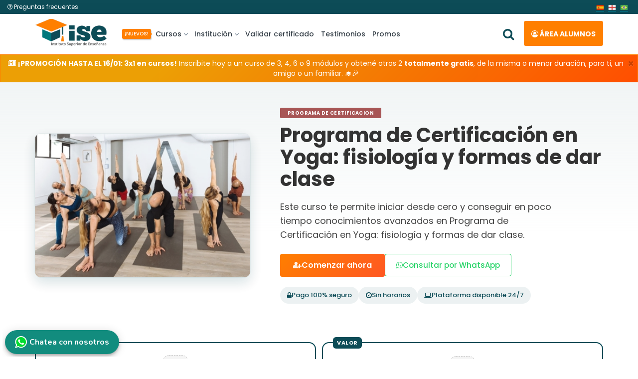

--- FILE ---
content_type: text/html; charset=UTF-8
request_url: https://www.isecursos.com/detalle-2178
body_size: 18237
content:
<!DOCTYPE html>
<html lang="es">
<meta http-equiv="Content-Type" content="text/html; charset=utf-8" />
<!-- Head -->
<head>
<!-- Meta-Tags -->

<title>Programa de Certificación en Yoga: fisiología y formas de dar clase | ISE Cursos - Educación a Distancia</title>
					
<link rel="canonical" href="https://www.isecursos.com/detalle-2178" />
<link rel="alternate" hreflang="es" href="https://www.isecursos.com/detalle-2178" />
<link rel="alternate" hreflang="es-AR" href="https://www.isecursos.com.ar/detalle-2178" />					
<meta name="description" content="Este curso te permite iniciar desde cero y conseguir en poco tiempo conocimientos avanzados en Programa de Certificación en Yoga: fisiología y formas de dar clase.
" />
<meta name="keywords" content="programa, certificación, yoga:, fisiología, formas, clase" />
					
<!-- Facebook -->
<meta property="og:title" content="Programa de Certificación en Yoga: fisiología y formas de dar clase | ISE Cursos" />
<meta property="og:description" content="Este curso te permite iniciar desde cero y conseguir en poco tiempo conocimientos avanzados en Programa de Certificación en Yoga: fisiología y formas de dar clase.
" />	
<meta property="og:image" content="https://www.isecursos.com/multimedia/estudios/img_55719_yogaa.jpg" />
<meta property="og:url" content="https://www.isecursos.com/detalle-2178" />

<!-- Twitter -->
<meta name="twitter:card" content="summary_large_image" />
<meta name="twitter:site" content="@isecursos" />
<meta name="twitter:title" content="Programa de Certificación en Yoga: fisiología y formas de dar clase | ISE Cursos" />
<meta name="twitter:description" content="Este curso te permite iniciar desde cero y conseguir en poco tiempo conocimientos avanzados en Programa de Certificación en Yoga: fisiología y formas de dar clase.
" />
<meta name="twitter:image:src" content="https://www.isecursos.com/detalle-2178" />

<meta name="viewport" content="width=device-width, initial-scale=1">

<link rel="apple-touch-icon" sizes="57x57" href="/archivos/images/iconos/apple-icon-57x57.png">
<link rel="apple-touch-icon" sizes="60x60" href="/archivos/images/iconos/apple-icon-60x60.png">
<link rel="apple-touch-icon" sizes="72x72" href="/archivos/images/iconos/apple-icon-72x72.png">
<link rel="apple-touch-icon" sizes="76x76" href="/archivos/images/iconos/apple-icon-76x76.png">
<link rel="apple-touch-icon" sizes="114x114" href="/archivos/images/iconos/apple-icon-114x114.png">
<link rel="apple-touch-icon" sizes="120x120" href="/archivos/images/iconos/apple-icon-120x120.png">
<link rel="apple-touch-icon" sizes="144x144" href="/archivos/images/iconos/apple-icon-144x144.png">
<link rel="apple-touch-icon" sizes="152x152" href="/archivos/images/iconos/apple-icon-152x152.png">
<link rel="apple-touch-icon" sizes="180x180" href="/archivos/images/iconos/apple-icon-180x180.png">
<link rel="icon" type="image/png" sizes="192x192"  href="/archivos/images/iconos/android-icon-192x192.png">
<link rel="icon" type="image/png" sizes="32x32" href="/archivos/images/iconos/favicon-32x32.png">
<link rel="icon" type="image/png" sizes="96x96" href="/archivos/images/iconos/favicon-96x96.png">
<link rel="icon" type="image/png" sizes="16x16" href="/archivos/images/iconos/favicon-16x16.png">
<link rel="manifest" href="/archivos/images/iconos/manifest.json">
<meta name="msapplication-TileColor" content="#ffffff">
<meta name="msapplication-TileImage" content="/archivos/images/iconos/ms-icon-144x144.png">
<meta name="theme-color" content="#ffffff">
<!-- //Meta-Tags -->

<script type="text/javascript">
function LoginU() {

    var URLactual = String(window.location);
    if (URLactual.search("registro") != -1 && URLactual.search("registroenviar") == -1 && URLactual.search("registro2x1") == -1) { // Si viene de registo y no es "registroenviar"

		// Reemplazar registro por registro_usuario
		URLDest=URLactual.replace("registro","registrousuario");

    } else {

		URLDest='misestudios';
    }

	var username = $("#email").val().trim();
	var password = $("#password").val().trim();

	//alert(URLDest);
	var action = "archivos/funciones/login.php";
	var form_data = {
		username: username,
		password: password,
		is_ajax: 1
	};

	if(username == '' || password == '') { return false; }

	$('.fas').addClass('fa fa-spinner fa-pulse fa-1x fa-fw');

	$.ajax({
		type: "POST",
		url: action,
		data: form_data,
		success: function(response) {
	
			$('.fas').removeClass('fa fa-spinner fa-pulse fa-1x fa-fw');

			//alert(response);
			if(response == '1') {

				//setTimeout(function(){ location.reload(); },500);
				setTimeout(function(){ $(location).attr('href',URLDest); },500);
				$('#LoginModal').modal('hide');
				//$("#message").html("<p class='success'>muy bien la conexion esta lista!</p>");
				// alert('Ingreso correcto');

			} else {

				//alert("Error, verifique sus datos " + response)
				$(".message").html("<p class='error-login'>Verifique los datos ingresados.</p>");
				$('#email').css('border-color', 'red');
				$('#password').css('border-color', 'red');

			}
		}
	});

	return false;
}
</script>

<!-- Custom-StyleSheet-Links -->
<!-- Bootstrap-CSS -->	   <link rel="stylesheet" rel="preload" as="style" href="/archivos/css/bootstrap.min.css" type="text/css" media="all">
<!-- Index-Page-CSS -->	   <link rel="stylesheet" rel="preload" as="style" href="/archivos/css/style.css?v=1.8" type="text/css" media="all">

<!-- //Custom-StyleSheet-Links -->

<!-- Fonts -->
<link rel="stylesheet" rel="preload" as="style" href="//fonts.googleapis.com/css?family=Open+Sans:300,400,600,700,800" type="text/css" media="all">
<link rel="stylesheet" rel="preload" as="style" href="//fonts.googleapis.com/css2?family=Poppins:ital,wght@0,200;0,400;0,500;0,600;0,700;1,200&display=swap" type="text/css" media="all">
<!-- //Fonts -->

<!-- Font-Awesome-File-Links -->
<!-- CSS --> <link rel="stylesheet" rel="preload" as="style" href="/archivos/css/font-awesome.min.css" type="text/css" media="all">
<!-- //Font-Awesome-File-Links -->

<!-- Default-JavaScript --><script src="/archivos/js/jquery-2.2.3.min.js"></script>
<!-- Custom-JavaScript --><script type="text/javascript" src="/archivos/js/custom_nav.min.js"></script>

<script type="text/javascript">
$(document).on('click', '.toggle-password', function() {

	$(this).toggleClass("fa-eye fa-eye-slash");

	var input = $("#password");
	input.attr('type') === 'password' ? input.attr('type','text') : input.attr('type','password')
});
</script>

</head>
<!-- //Head -->

<!-- Body -->
   <!-- Header -->
   <div class="header-top">
      <div class="container-fluid">
         <div class="col-xs-6 col-sm-6 col-md-6 vc_header_search">
            <div class="row">
               <button type="button" class="buttonsearch visible-sm visible-xs" id="buttonsearch1">
               <i class="fa fa-search openclosesearch" aria-hidden="true"></i> <i class="fa fa-times openclosesearch" aria-hidden="true" style="display:none"></i>
               </button>
			  <div class="hidden-sm hidden-xs">
				<a class="faqtext" href="/faq"><i class="fa fa-question-circle-o" aria-hidden="true"></i> Preguntas frecuentes</a>
			   </div>			   
            </div>
         </div>
         <div class="col-xs-6 col-sm-6 col-md-6 vc_header_right">
            <div class="row">
               <a class="bttranslate notranslate" href="#" onclick="doGTranslate('es|es');return false;"><img loading="lazy" src="/archivos/images/bandera-esp.webp" height="16" width="16" alt="Español"></a>
               <a class="bttranslate notranslate" href="#" onclick="doGTranslate('es|en');return false;"><img loading="lazy" src="/archivos/images/bandera-ing.webp" height="16" width="16" alt="Ingles"></a>
               <a class="bttranslate lang notranslate" href="#" onclick="doGTranslate('es|pt');return false;"><img loading="lazy" src="/archivos/images/bandera-bra.webp" height="16" width="16" alt="Portugues"></a>
            </div>
         </div>
      </div>
   </div>
   <div class="header head-shadow">
      <div class="container">
         <nav id="navigation" class="navigation">
            <div class="nav-header">
               <a class="nav-brand" href="/">
               <img src="/archivos/images/logonav.webp" class="logo" alt="logo ise">
               </a>
               <div class="mobile_nav">
                  <ul>
                     <li>
                        <a href="#LoginModal" data-toggle="modal" role="button" onclick="check_cookies();" class="balumnos w-auto">
                        <span><i class="fa fa-user-circle-o" aria-hidden="true"></i> <span class="ocultar-balumnos">Área</span> Alumnos</span>
                        </a>
                     </li>
                  </ul>
               </div>
               <div class="nav-toggle"></div>
            </div>
            <div class="nav-menus-wrapper">
               <ul class="nav-menu" style="">
                  <li>
                     <a href="javascript:void(0);"><span class="nuevo shake hidden-xs hidden-sm">¡NUEVOS!</span> Cursos <span class="submenu-indicator"><span class="submenu-indicator-chevron"></span></span></a>
                     <ul class="nav-dropdown nav-submenu">
                        <li>
                           <a href="javascript:void(0);"><span class="borde-cursos">&nbsp;</span> Cursos a distancia <span class="submenu-indicator"><span class="submenu-indicator-chevron"></span></span></a>
                           <ul class="nav-dropdown nav-submenu">
                              <li><a href="/cursosadistancia-9-seguridadforense">Seguridad - Forense</a></li>
                              <li><a href="/cursosadistancia-7-agricolaveterinarioanimales">Agrícola - Animales</a></li>
                              <li><a href="/cursosadistancia-5-salud">Salud</a></li>
                              <li><a href="/cursosadistancia-15-bellezaesteticacorporal">Belleza - Estética Corporal</a></li>
                              <li><a href="/cursosadistancia-3-administrativojuridicoscontable">Administrativo</a></li>
                              <li class="vertodos"><a class="text-white" href="/cursosadistancia">Ver todos</a></li>
                           </ul>
                        </li>
                        <li style="display:none;"><a href="/cursospremium"><span class="borde-premium">&nbsp;</span> Cursos premiums</a></li>
                        <li>
                           <a href="javascript:void(0);"><span class="borde-capa">&nbsp;</span> Capacitaciones de 1 mes <span class="submenu-indicator"><span class="submenu-indicator-chevron"></span></span></a>
                           <ul class="nav-dropdown nav-submenu">
                              <li><a href="/cursosdeunmes-25-seguridadforense">Seguridad - Forense</a></li>
                              <li><a href="/cursosdeunmes-23-agricolaveterinarioanimales">Agrícola - Animales</a></li>
                              <li><a href="/cursosdeunmes-21-salud">Salud</a></li>
                              <li><a href="/cursosdeunmes-31-bellezaesteticacorporal">Belleza - Estética Corporal</a></li>
                              <li><a href="/cursosdeunmes-19-administrativojuridicoscontable">Administrativo</a></li>
							  <li class="vertodos"><a class="text-white" href="/cursosdeunmes">Ver todos</a></li>
                           </ul>
                        </li>
                        <li><a href="/apoyouniversitario"><span class="borde-introuni">&nbsp;</span> Introducción universitaria</a></li>
                        <li><a href="/programacertificacion"><span class="borde-progcert">&nbsp;</span> Programa de certificación</a></li>
                        <li>
                           <a href="javascript:void(0);"><span class="borde-otros">&nbsp;</span> Otras opciones <span class="submenu-indicator"><span class="submenu-indicator-chevron"></span></span></a>
                           <ul class="nav-dropdown nav-submenu">
                              <li style="display:none;"><a href="/cursolibros">Curso libro (eBooks)</a></li>
                              <li><a href="/programacapacitacionvideos">Programa de capacitación en video</a></li>
                           </ul>
                        </li>
						<li style="display:none;"><a href="/cursosenvideo"><span class="borde-video">&nbsp;</span> Cursos en Video</a></li>
						<li><a href="/pack-profesionales"><span class="borde-combos">&nbsp;</span> Pack profesionales</a></li>
						<li><a href="/rutas-profesionales"><span class="borde-combos">&nbsp;</span> Rutas profesionales</a></li>
						<li><a href="/combos"><span class="borde-combos">&nbsp;</span> Combos</a></li>
                        <li><a href="/membresia"><span class="borde-membresias">&nbsp;</span> Membresias</a></li>
                     </ul>
                  </li>
				  <li style="display:none;"><a href="/servicios-profesionales">Servicios Profesionales</a></li>
                  <li>
                     <a href="javascript:void(0);">Institución <span class="submenu-indicator"><span class="submenu-indicator-chevron"></span></span></a>
                     <ul class="nav-dropdown nav-submenu">
						<li><a href="/quienessomos">¿Quiénes somos?</a></li>
						<li><a href="/politica-de-calidad">Política de calidad</a></li>
                        <li><a href="/partners">Partners</a></li>
                     </ul>
                  </li>
				  <li><a href="/validar-certificado">Validar certificado</a></li>
                  <li><a href="/testimonios">Testimonios</a></li>
                  <li><a href="/promos">Promos</a></li>
               </ul>
               <ul class="nav-menu nav-menu-botones align-to-right">
                  <li style="position: relative;top: 9px;"><button type="button" class="buttonsearch" id="buttonsearch2">
                     <i class="fa fa-search openclosesearch" aria-hidden="true"></i> <i class="fa fa-times openclosesearch" aria-hidden="true" style="display:none"></i>
                     </button>
                  </li>
                  <li class="nav-balumnos">
                     <a href="#LoginModal" data-toggle="modal" role="button" onclick="check_cookies();"><i class="fa fa-user-circle-o" aria-hidden="true"></i> Área alumnos</a>
                  </li>
               </ul>
            </div>
         </nav>
      </div>
      <div class="container searchbardiv" id="formsearch">
         <form action="buscar" role="search" method="get" id="searchform">
            <div class="input-group">
               <input type="search" id="searchbox" class="form-control" name="ts" required>
               <div class="input-group-btn">
                  <button class="btn btn-default" id="searchsubmit" type="submit">
                  <strong>Buscar</strong>
                  </button>
               </div>
            </div>
         </form>
      </div>
   </div>
   <!--<div class="super-sale">¡ÚLTIMAS HORAS DE SUPER DESCUENTOS! HASTA 70% OFF EN CURSOS SELECCIONADOS  <a href="supersale" class="button">VER OFERTAS</a></div>-->
      <!-- Modal-Login -->
      <div id="LoginModal" class="modal fade">
         <div class="modal-dialog modal-login">
            <div class="modal-container">
               <div class="modal-left">
                  <div class="modal-header" style="text-align:center;">
                     <h4 class="modal-title">Área alumnos</h4>
                     <hr style="margin:0px;">
                     <span>¡Accedé a tus estudios!</span>
                  </div>
                  <div class="modal-body">
                     <div class="message"></div>
					 <div class="error-cookies"></div>
                     <form action="" method="post" id="fuser" role="form" onkeypress="if(event.key == 'Enter') {LoginU();}">
                        <div class="form-group">
                           <i class="fa fa-user"></i>
                           <input type="text" name="email" id="email" class="form-control" placeholder="ejemplo@gmail.com" onkeyup="javascript:this.value=this.value.toLowerCase();" required>
                        </div>
                        <div class="form-group">
                           <i class="fa fa-lock"></i>
                           <input type="password" name="password" id="password" class="form-control" placeholder="Clave" required>
                           <div class="input-group-append">
                              <span class="input-group-text">
                              <span toggle="#password-field" class="fa fa-fw fa-eye password-icon toggle-password" title="Mostrar/ocultar contraseña"></span>
                              </span>
                           </div>
                        </div>
                        <div class="form-group">
                           <button type="submit" name="Blogin" id="Blogin" onClick="LoginU()" class="btn btn-primary btn-block btn-lg">ENTRAR <i class="fas" style="position:revert;font-size:16px;"></i></button>
                        </div>
                     </form>
                  </div>
                  <div class="modal-footer">
                     <a href="/recuperar"><i class="fa fa-lock" aria-hidden="true"></i> ¿Olvidaste tu clave?</a>
                  </div>
               </div>
               <div class="modal-right">
                  <img loading="lazy" src="/archivos/images/login-modal.webp" alt="persona con tablet" />
               </div>
               <button type="button" class="icon-button close-button" data-dismiss="modal" aria-hidden="true"><i class="fa fa-times-circle" aria-hidden="true"></i></button>
            </div>
         </div>
      </div>
	  <script type="text/javascript">$("#fuser").submit(function(e) { e.preventDefault(); });</script>
      <!-- //Modal-Login -->
   <div class="clearfix"></div>
   
   <div class="alert fade in alert-naranja mensaje-fijado">
      <button type="button" class="close" data-dismiss="alert" aria-hidden="true">×</button>
      <div><i class="fa fa-newspaper-o" aria-hidden="true"></i> <strong>¡PROMOCIÓN HASTA EL 16/01: 3x1 en cursos!</strong> Inscribite hoy a un curso de 3, 4, 6 o 9 módulos y obtené otros 2  <strong>totalmente gratis</strong>, de la misma o menor duración, para ti, un amigo o un familiar.  🎓🎉</div>
   </div>
   
   
   
   
   <!--
   <div class="alert alert-mundial mensaje-fijado" style="display:none;">
      <button type="button" class="close" data-dismiss="alert" aria-hidden="true">×</button>
      <div>⚽ <strong>¡Mes del mundial!</strong> Queremos alentar a la selección y a vos, por eso, este mes del mundial, tenemos <strong>super promociones</strong> para que no dejes de capacitarte 🙌</div>
   </div>
   -->
   
   <div class="alert alert-naranja mensaje-fijado mensaje-fijado-countdown align-middle" style="display:none;">
        <div class="col-md-10">
            <strong>¡PROMOCIÓN VIGENTE!</strong> 📘 ¡Mitad de mes, foco total! Del 12/01 al 15/01 aprovechá <strong>50% OFF en inscripción</strong> y <strong>60% OFF</strong> en todas las cuotas. Seguimos enero con todo. 🎓🎉
        </div>
        <div class="col-md-2" >
            <div class="fijado-countdown">
                <p class="fijado-countdown-text">termina en:</p>
                <div class="fijado-countdown-element">
                    <div class="fijado-countdown-item"><strong>0</strong>D</div>
                    <div class="fijado-countdown-item"><strong>0</strong>H</div>
                    <div class="fijado-countdown-item"><strong>0</strong>M</div>
                    <div class="fijado-countdown-item"><strong>0</strong>S</div>
                </div>
            </div>
        </div>
    </div>
	
		<!--
		<div class="col-md-10">
            &#9889; <strong>¡SÚPER HOT MARZO!</strong> Inscribiendote durante este <strong>miércoles 26, jueves 27 y viernes 28</strong> tenés la <strong>inscripción bonificada</strong> y un <strong>50% de descuento</strong> en todas las cuotas. Además, podes elegír una masteclass en video gratis. ¡Inscribite ahora! &#127891;&#127881;
			&#9889; <strong>¡PROMOCIÓN!</strong> Inscribiendote HOY obtené un <strong>50% de descuento en inscripción</strong>, un <strong>43% en cada cuota</strong> y una masterclass en video a elección. &#127891;&#127881;
			&#9889; <strong>¡PROMOCIÓN DE FIN DE SEMANA!</strong> Aprovecha nuestra increíble oferta de <strong>2x1</strong> en todos nuestros cursos y capacitaciones. Para obtener esta promoción, comunicate por WhatsApp al <strong>+54 3444-570091</strong> (Miriam) &#127891;&#127881;
		</div>
		-->
   
    <script type="text/javascript">
	function check_cookies() { if(!navigator.cookieEnabled) { $(".error-cookies").html("<p class='error-login'>Las cookies de tu navegador están desactivadas, no se guardará tu sesión.</p>"); } }

	$('#buttonsearch1,#buttonsearch2').click(function(){

        $('#formsearch').slideToggle( "fast",function(){
            $( '#content' ).toggleClass( "moremargin" );
        } );

        $('#searchbox').focus()
        $('.openclosesearch').toggle();
    });
	</script>
	
	<script type="text/javascript">
		var countDownDate = new Date("01/16/2026 00:00:00").getTime();
   
		function fijcount() {
			var now = new Date().getTime();
			var distance = countDownDate - now;
   
			var days = Math.floor(distance / (1000 * 60 * 60 * 24));
			var hours = Math.floor((distance % (1000 * 60 * 60 * 24)) / (1000 * 60 * 60));
			var minutes = Math.floor((distance % (1000 * 60 * 60)) / (1000 * 60));
			var seconds = Math.floor((distance % (1000 * 60)) / 1000);
   
			document.getElementsByClassName("fijado-countdown-element")[0].innerHTML =
			'<div class="fijado-countdown-item"> \
			<strong>' + days + '</strong>D</div> \
			<div class="fijado-countdown-item"> \
			<strong>' + hours + '</strong>H</div> \
			<div class="fijado-countdown-item"> \
			<strong>' + minutes + '</strong>M</div> \
			<div class="fijado-countdown-item"> \
			<strong>' + seconds + '</strong>S</div> \
			';
   
			if (distance < 0) {
				clearInterval(fijcount);
				document.getElementsByClassName("fijado-countdown-element")[0].innerHTML = "-Finalizada-";
			}
		
		setTimeout(fijcount, 1000);
	};
	fijcount();
	</script>
   <!-- //Header --><link href="/archivos/css/style_detalle.css?v=1.4" rel="stylesheet" type="text/css" />


<!-- Header CIJ -->


<!-- Header curso -->
<section class="course-hero-modern">
	<div class="container">
		<div class="hero-grid">
			<div class="hero-media">
				<img src="multimedia/estudios/tb_55719_yogaa.jpg" alt="Programa de Certificación en Yoga: fisiología y formas de dar clase">
			</div>
	  
			<div class="hero-text">
			
				<span class="hero-badge programadecertificacion">Programa de Certificacion</span>
				<h1>Programa de Certificación en Yoga: fisiología y formas de dar clase</h1>

				<p class="hero-description">
				  Este curso te permite iniciar desde cero y conseguir en poco tiempo conocimientos avanzados en Programa de Certificación en Yoga: fisiología y formas de dar clase.<br />

				</p>
			
			
				

				<div class="hero-actions">
					<a href="/registro-2178" class="btn-primary-modern"><i class="fa fa-user-plus"></i> Comenzar ahora </a>
					<a href="https://web.whatsapp.com/send?phone=+5493446210304&text=%C2%A1Hola!%20Me%20interesa%20m%C3%A1s%20informaci%C3%B3n%20sobre%20Programa de Certificación en Yoga: fisiología y formas de dar clase"  class="btn-whatsapp-modern"><i class="fa fa-whatsapp"></i> Consultar por WhatsApp</a>
				</div>
			
				<div class="hero-trust">
					<div class="hero-trust-item">
						<i class="fa fa-lock"></i>
						<span>Pago 100% seguro</span>
					</div>
					<div class="hero-trust-item">
						<i class="fa fa-clock-o"></i>
						<span>Sin horarios</span>
					</div>
					<div class="hero-trust-item">
						<i class="fa fa-laptop"></i>
						<span>Plataforma disponible 24/7</span>
					</div>
				</div>
			</div>
		</div>
	</div>
</section>

<section class="pricing-strip">
    <div class="container">
        <div class="pricing-card">
            
            <div class="pricing-item section-badge" data-badge="Duración">
                <div class="pricing-icon"><i class="fa fa-calendar"></i></div>
                <div class="pricing-text">
                    <span class="price-now">1 mes</span>
                </div>
            </div>
            

            <div class="pricing-item pricing-highlight section-badge" data-badge="Valor">
                <div class="pricing-icon"><i class="fa fa-money"></i></div>
                <div class="pricing-text">
                    <p class="price-line">
                        

                        
                        <span class="price-was"><strike>US$74</strike></span>
                        <span class="badge badge-sale">50% OFF</span>
                        <span class="price-now">US$37</span>
                        

                        <small class="price-terms">pago único</small>

                        
                    </p>
                </div>
            </div>

            
        </div>
    </div>
</section>

<!-- Cuerpo curso -->
<div class="w3aitssinglewthree">
    <div class="container-fluid">
        <div class="row">
            <div class="col-xs-12 col-sm-4 col-md-4 mb-5 col-sm-offset-4 col-md-offset-4" style="display:none;">
                <!--<div class="alert alert-warning text-center"><i class="fa fa-exclamation-circle" aria-hidden="true"></i> <strong>¡Invertí en tu educación sin preocupaciones adicionales!</strong> Inscríbete hoy mismo y asegura el valor actual del curso. ¡No dejes pasar más tiempo!</div>-->
                <img src="/archivos/images/6-cuotas.webp" alt="6 cuotas sin interés" />
            </div>
            <div class="col-xs-12 col-sm-12 col-md-12">
                <div class="aitsaccordionw3layouts">
                    <!-- INICIO COMBO -->
                    

                    
                    <!-- FIN COMBO -->
                    <!-- INICIO DERIGIDO -->
                    
                    <div class="curso_box fl_color">
                        <div class="box_contenido section-badge" data-badge="Dirigido a">
                            <div class="box_icon st-1"><i class="fa fa-tasks"></i></div>
                            <div class="box_texto">
                                <p>Personas con ganas de ampliar sus conocimientos y fortalecer sus habilidades para poder obtener una certificación que acredite sus conocimientos y así poder encaminar su vida laboral hacia donde deseen.<br />
<br />
</p>
                            </div>
                        </div>
                    </div>
                    

                    <!-- FIN DERIGIDO -->
                    <!-- INICIO TEMARIO -->
                    
					<div class="curso_box fl_color">
					  <div class="box_contenido section-badge" data-badge="Contenidos">
						<div class="box_icon st-2"><i class="fa fa-list-ul"></i></div>
						<div class="box_texto">

						  <div class="accordion" id="accordion-temario">
							
							<div class="card">
							  <div class="card-header">
								<button class="accordion-title "
										data-toggle="collapse"
										data-parent="#accordion-temario"
										data-target="#modulo-1">
									Módulo 8
								</button>
							  </div>

							  <div id="modulo-1" class="collapse in">
								<div class="card-body">
								  Módulo 8 </p><p>Bloque anatomía sutil y fisiología</p>

<p>Bioenergética y Anatomía Sutil en el Yoga:
Chakras, Nadis, Koshas y Vayus.</p>

<p>Anatomía y Fisiología aplicada al Yoga.</p>

<p>Columna vertebral y Yoga.</p>

<p>Patologías comunes a tener en cuenta: Hernias,
escoliosis, descompensaciones.</p>

<p>Articulaciones y anatomía de las principales
zonas implicadas en la práctica del Yoga.</p>

<p> </p>

<p>
								</div>
							  </div>
							</div>
							
							<div class="card">
							  <div class="card-header">
								<button class="accordion-title collapsed"
										data-toggle="collapse"
										data-parent="#accordion-temario"
										data-target="#modulo-2">
									Módulo 9
								</button>
							  </div>

							  <div id="modulo-2" class="collapse ">
								<div class="card-body">
								  Módulo 9 </p><p>Bloque docencia y Aprendizaje como
profesor</p>

<p>Cómo impartir clases a diversos grupos.</p>

<p>Tono, Voz, Presencia y Coherencia.</p>

<p>Duración, intensidad, observación.</p>

<p>Diferentes modos de impartir clases según
grupos, secuencias, tipos de asanas y capacidad.</p>

<p>Observación detallada de la estructura
corporal del alumno.</p>

<p>Estrategias de guía ante la tipología del
alumno.</p>

<p>Estrategias de guía en correcciones.</p>

<p>Estrategias de acercamiento ante los ajustes.</p>

<p>Qué tener en cuenta al guiar una sesión.</p>

<p>Qué hacer y qué no hacer.</p>

<p>Información a tener en cuenta como profesor de
Yoga.</p>

<p>Principios del Profesor de Yoga.</p>

<p>La importancia de la experiencia en la
coherencia de lo que enseñas.</p>
								</div>
							  </div>
							</div>
							
						  </div>

						</div>
					  </div>
					</div>
					

					


                    <!-- FIN TEMARIO -->
                    <!-- INICIO SALIDA LABORAL -->
                    

                    <!-- FIN SALIDA LABORAL -->
                    <!-- INICIO METODOLOGÍA -->
                    
                    <div class="curso_box fl_color">
                        <div class="box_contenido section-badge" data-badge="¿Qué distingue a este curso?">
                            <div class="box_icon st-3"><i class="fa fa-laptop"></i></div>
                            <div class="box_texto">
                                <p><i class="fa fa-check-square"></i> <strong>Modalidad 100% online</strong> Accedes del material mediante nuestra plataforma educativa.<br />
<i class="fa fa-check-square"></i> <strong>Acceso desde cualquier dispositivo con internet</strong> Celular, computadora o tablet.<br />
<i class="fa fa-check-square"></i> <strong>Flexibilidad horaria</strong> El alumno define sus tiempos de estudio y fecha de examen.<br />
<i class="fa fa-check-square"></i> <strong>Método de evaluación</strong> A través de la plataforma, mediante cuestionarios en formato múltiple choice, con resultado al instante.</p>
                            </div>
                        </div>
                    </div>
                    

                    <!-- FIN METODOLOGÍA -->
                    <!-- INICIO REQUISITOS -->
                    
                    <div class="curso_box fl_color">
                        <div class="box_contenido section-badge" data-badge="Requisitos">
                            <div class="box_icon st-1"><i class="fa fa-user-circle"></i></div>
                            <div class="box_texto">
                                <p><i class="fa fa-check-square"></i> Ser mayor de 17 años. (No es requisito haber terminado el secundario)<br />
<i class="fa fa-check-square"></i> Tener una conexión a internet para realizar la descarga del material y los exámenes correspondientes.<br />
<i class="fa fa-check-square"></i> No es necesario ser profesional, ni poseer conocimientos previos sobre el tema.</p>
                            </div>
                        </div>
                    </div>
                    

                    <!-- FIN REQUISITOS -->
                    <!-- INICIO TITULACIÓN -->
                    
                    <div class="curso_box fl_color">
                        <div class="box_contenido titulacion-row section-badge" data-badge="Certificación">
                            <div class="box_icon st-2"><i class="fa fa-graduation-cap"></i></div>
                            <div class="box_texto">
                                <p id="horasc"><i class="fa fa-certificate" aria-hidden="true"></i> 40 HS CÁTEDRAS</p>
                                <div class="row align-middle">
                                    <div class="col-md-4" style="margin-bottom: 10px;">
                                        <img class="lozad" alt="certificado curso" data-src="/archivos/images/capa_int.jpg" id="zoomimg" style="max-width: 70%; border-radius: 4px;" />
                                    </div>
                                    <div class="col-md-8">
                                        <p><i class="fa fa-check-square"></i> Certificado oficial expedido por la Fundación Instituto Superior de Enseñanza. Nº de resolución 076.</p>
                                    </div>
                                </div>
                                
                            </div>
                        </div>
                    </div>
                    

                    <!-- FIN TITULACIÓN -->
                    <!-- INICIO MSJ PROMO -->
                    <div class="alert alert-info text-center" id="promos" role="alert">
                        <p>¡Conocé todas las promociones y descuentos que tenemos vigentes!</p>
                        <a href="/promos" class="btn btn-primary btn-lg">VER PROMOS</a>
                    </div>

                    <!-- FIN MSJ PROMO -->
                </div>
            </div>
        </div>
        <div class="clearfix"></div>
        <div class="container" id="testimonios">
            <div class="row">
                <div class="col-md-offset-2 col-md-8 text-center">
                    <h3>¡Testimonios!</h3>
                    <h5>Mira lo que opinan algunos de los estudiantes que ya lograron transformar sus vidas gracias a poder educarse en nuestro instituto.</h5>
                </div>
            </div>
            
        </div>
        <br />
        <div class="col-xs-12 col-sm-12 col-md-12">
            <div class="container-fluid text-center">
                <div class="row vidtestimonios">
                    <!--Video 1-->
                    <div class="col-lg-4 col-md-12 mb-4" style="margin-bottom: 10px;">
                        <div class="modal fade" id="modal1" tabindex="-1" role="dialog" aria-labelledby="myModalLabel" aria-hidden="true">
                            <div class="modal-dialog modal-lg" role="document">
                                <div class="modal-content">
                                    <div class="modal-body" style="padding: 0px;">
                                        <div class="embed-responsive embed-responsive-16by9 z-depth-1-half">
                                            <iframe class="embed-responsive-item" src="" allowfullscreen></iframe>
                                        </div>
                                    </div>
                                    <div class="modal-footer">
                                        <button type="button" class="btn btn-outline-primary btn-rounded btn-md ml-4" data-dismiss="modal">Cerrar</button>
                                    </div>
                                </div>
                            </div>
                        </div>
                        <a data-toggle="modal" data-target="#modal1" onclick="repvideo('modal1','u5TBgjJcCGY'); return false;">
                            <img data-src="/archivos/images/play.png" class="play lozad" /><img class="img-fluid z-depth-1 lozad" style="border-radius: 7px;" data-src="https://img.youtube.com/vi/u5TBgjJcCGY/0.jpg" alt="video testimonio" />
                        </a>
                    </div>
                    <!--Video 1-->
                    <!--Video 2-->
                    <div class="col-lg-4 col-md-6 mb-4" style="margin-bottom: 10px;">
                        <div class="modal fade" id="modal2" tabindex="-1" role="dialog" aria-labelledby="myModalLabel" aria-hidden="true">
                            <div class="modal-dialog modal-lg" role="document">
                                <div class="modal-content">
                                    <div class="modal-body" style="padding: 0px;">
                                        <div class="embed-responsive embed-responsive-16by9 z-depth-1-half">
                                            <iframe class="embed-responsive-item" src="" allowfullscreen></iframe>
                                        </div>
                                    </div>
                                    <div class="modal-footer">
                                        <button type="button" class="btn btn-outline-primary btn-rounded btn-md ml-4" data-dismiss="modal">Cerrar</button>
                                    </div>
                                </div>
                            </div>
                        </div>
                        <a data-toggle="modal" data-target="#modal2" onclick="repvideo('modal2','1wEQz6qsmNE'); return false;">
                            <img data-src="/archivos/images/play.png" class="play lozad" /><img class="img-fluid z-depth-1 lozad" style="border-radius: 7px;" data-src="https://img.youtube.com/vi/1wEQz6qsmNE/0.jpg" alt="video testimonio" />
                        </a>
                    </div>
                    <!--Video 2-->
                    <!-- Video 3 -->
                    <div class="col-lg-4 col-md-6 mb-4" style="margin-bottom: 10px;">
                        <div class="modal fade" id="modal3" tabindex="-1" role="dialog" aria-labelledby="myModalLabel" aria-hidden="true">
                            <div class="modal-dialog modal-lg" role="document">
                                <div class="modal-content">
                                    <div class="modal-body" style="padding: 0px;">
                                        <div class="embed-responsive embed-responsive-16by9 z-depth-1-half">
                                            <iframe class="embed-responsive-item" src="" allowfullscreen></iframe>
                                        </div>
                                    </div>
                                    <div class="modal-footer">
                                        <button type="button" class="btn btn-outline-primary btn-rounded btn-md ml-4" data-dismiss="modal">Cerrar</button>
                                    </div>
                                </div>
                            </div>
                        </div>
                        <a data-toggle="modal" data-target="#modal3" onclick="repvideo('modal3','OUcXF5tQ7jY'); return false;">
                            <img data-src="/archivos/images/play.png" class="play lozad" /><img class="img-fluid z-depth-1 lozad" style="border-radius: 7px;" data-src="https://img.youtube.com/vi/OUcXF5tQ7jY/0.jpg" alt="video testimonio" />
                        </a>
                    </div>
                    <!--Video 3-->
                </div>
                <br />
                <h4 style="font-weight: 700;">¿Listo para transformar tu vida también?</h4>
                <a href="#header-curso" id="inscribirme" class="btn cursosadistancia agileits btn-carts">Inscribirme ahora <i class="fa fa-user-plus" aria-hidden="true"></i></a>
            </div>
        </div>
        
    </div>
</div>

<div class="modal fade popup-modal" id="detallescombo" tabindex="-1" role="dialog" aria-labelledby="myModalLabel" aria-hidden="true">
    <div class="modal-dialog modal-lg">
        <div class="modal-content">
            <div class="modal-header">
                <button type="button" class="close" data-dismiss="modal" aria-hidden="true">
                    <img loading="lazy" class="img-responsive" src="archivos/images/close.png" alt="Responsive image" />
                </button>
                <h4 class="modal-title" id="titulomdc"></h4>
            </div>
            <div class="modal-body" style="font-size: 16px;">
                <img loading="lazy" src="" data-imagezoom="true" alt="" id="imgmdc" width="500px" />
                <div class="row" id="brevemdc" style="font-size: 16px; text-align: center;"></div>
                <hr />
                <div class="row" id="temariomdc" style="font-size: 16px; padding: 15px;"></div>
            </div>
            <hr />
        </div>
    </div>
</div>

<!-- //Single-Product-View -->



<script src="/archivos/js/readmore.min.js" type="text/javascript"></script>
<!-- ReadMore for temario -->
<script type="text/javascript">
    function AbreDetalle(idE) {
        titulodc = $("#titulodc_" + idE).html();
        brevedc = $("#brevedc_" + idE).html();
        temariodc = $("#temariodc_" + idE).html();
        imgdc = "multimedia/estudios/" + $("#imgdc_" + idE).text();

        $("#titulomdc").html(titulodc);
        $("#brevemdc").html(brevedc);
        $("#temariomdc").html(temariodc);
        $("#imgmdc").attr("src", imgdc);
        $("#detallescombo").modal("show");
    }

    $(".carousel-inner .item").first().addClass("active");

    // Videos testimonios
    function repvideo(idiframe, idvid) {
        var url = "https://www.youtube.com/embed/";
        $("#" + idiframe + " iframe").attr("src", url + idvid);
    }

    $("#modal1").on("hidden.bs.modal", function (e) {
        $("#modal1 iframe").attr("src", $("#modal1 iframe").attr("src"));
    });

    $("#modal2").on("hidden.bs.modal", function (e) {
        $("#modal2 iframe").attr("src", $("#modal2 iframe").attr("src"));
    });

    $("#modal3").on("hidden.bs.modal", function (e) {
        $("#modal3 iframe").attr("src", $("#modal3 iframe").attr("src"));
    });
    //

    $(document).ready(function () {
        $("#inscribirme").on("click", function (event) {
            event.preventDefault();

            var hash = ".curso_head";
            $("html, body").animate(
                {
                    scrollTop: $(hash).offset().top,
                },
                800,
                function () {}
            );
        });

        $("#zoomimg").on("click", function (event) {
            if ($(this).hasClass("zoomimg")) {
                $(this).removeClass("zoomimg");
            } else {
                $(this).addClass("zoomimg");
            }
        });

        // Fix para espacios al copiar temario
        document.addEventListener("copy", (event) => {
            const aCopiar = document.getSelection().toString();
            let aPegar = "";
            aCopiar.split("\n").map(function (v, i) {
                if (v.length > 0) {
                    if (aPegar != "") {
                        aPegar += "\n";
                    }

                    aPegar += v;
                }
            });

            event.clipboardData.setData("text/plain", aPegar);
            event.preventDefault();
        });
        //

        $(".temario").readmore({
            moreLink: '<div class="temario-toggle"><a href="#" class="btn-temario"><i class="fa fa-plus"></i> Ver todo el contenido</a></div>',
            lessLink: '<div class="temario-toggle"><a href="#" class="btn-temario"><i class="fa fa-minus"></i> Ver menos</a></div>',
            speed: 500,
            collapsedHeight: 384,
            afterToggle: function (trigger, element, expanded) {
                if (!expanded) {
                    $("html, body").animate({ scrollTop: element.offset().top }, { duration: 100 });
                }
            },
        });

        var $videoSrc;
        $(".titfoto_curso").click(function () {
            $videoSrc = $(this).data("src");
        });

        $(".vidinst_full").click(function () {
            $videoSrc = $(this).data("src");
        });

        $("#vidPresent").on("shown.bs.modal", function (e) {
            $("#videopresent").attr("src", $videoSrc + "?autoplay=1&amp;modestbranding=1&amp;showinfo=0");
        });

        $("#vidPresent").on("hide.bs.modal", function (e) {
            $("#videopresent").attr("src", $videoSrc);
        });
    });
</script>

<div class="modal fade popup-modal" id="telefonos" tabindex="-1" role="dialog" aria-labelledby="myModalLabel" aria-hidden="true">
    <div class="modal-dialog modal-lg">
        <div class="modal-content">
            <div class="modal-header">
                <button type="button" class="close" data-dismiss="modal" aria-hidden="true">
                    <img class="img-responsive lozad" data-src="/archivos/images/close.png" alt="Responsive image" />
                </button>
                <h4 class="modal-title" id="myModalLabel"><i class="fa fa-whatsapp" aria-hidden="true"></i> Nuestros WhatsApp</h4>
            </div>
            <div class="modal-body">
                <div class="row">
                    <div class="col-xs-12 col-sm-12 col-md-12 col-lg-12">
                        <p class="text-uppercase">Cursos a Distancia:</p>
                        <div class="row">
                            <div class="col-xs-12 col-sm-12 col-md-6 col-lg-6">
                                <a href="https://web.whatsapp.com/send?phone=5493446210304&text=%C2%A1Hola!%20Me%20interesa%20m%C3%A1s%20informaci%C3%B3n%20sobre%20Programa de Certificación en Yoga: fisiología y formas de dar clase"> <i class="fa fa-whatsapp" aria-hidden="true"></i>+54 3446 210304 (Victoria)</a>
                                <p class="" style="padding-left: 20px;"><i class="fa fa-angle-right" aria-hidden="true"></i> Lunes y viernes de 10 a 13hs y de 18 a 21hs.</p>
                                <p class="" style="padding-left: 20px;"><i class="fa fa-angle-right" aria-hidden="true"></i> Martes, miercoles y jueves de 10 a 11:30hs y de 18 a 20:30hs.</p>
                                <br />
                                <a href="https://web.whatsapp.com/send?phone=5493446386820&text=%C2%A1Hola!%20Me%20interesa%20m%C3%A1s%20informaci%C3%B3n%20sobre%20Programa de Certificación en Yoga: fisiología y formas de dar clase"> <i class="fa fa-whatsapp" aria-hidden="true"></i>+54 3466 386820 (Yesica)</a>
                                <p class="" style="padding-left: 20px;"><i class="fa fa-angle-right" aria-hidden="true"></i> Lunes a viernes de 8 a 12hs y de 19:30 a 21:30hs.</p>
                                <br />
                                <a href="https://web.whatsapp.com/send?phone=5493444463305&text=%C2%A1Hola!%20Me%20interesa%20m%C3%A1s%20informaci%C3%B3n%20sobre%20Programa de Certificación en Yoga: fisiología y formas de dar clase"> <i class="fa fa-whatsapp" aria-hidden="true"></i>+54 3444 463305 (Cristina)</a>
                                <p class="" style="padding-left: 20px;"><i class="fa fa-angle-right" aria-hidden="true"></i> Lunes a viernes de 8 a 12hs.</p>
                                <br />
                            </div>
                            <div class="col-xs-12 col-sm-12 col-md-6 col-lg-6">
                                <a href="https://web.whatsapp.com/send?phone=5493446348200&text=%C2%A1Hola!%20Me%20interesa%20m%C3%A1s%20informaci%C3%B3n%20sobre%20Programa de Certificación en Yoga: fisiología y formas de dar clase"> <i class="fa fa-whatsapp" aria-hidden="true"></i>+54 3446 348200 (Evelyn)</a>
                                <p class="" style="padding-left: 20px;"><i class="fa fa-angle-right" aria-hidden="true"></i> Lunes a sabados de 7 a 13hs.</p>
                                <br />
                                <a href="https://web.whatsapp.com/send?phone=5493444518911&text=%C2%A1Hola!%20Me%20interesa%20m%C3%A1s%20informaci%C3%B3n%20sobre%20Programa de Certificación en Yoga: fisiología y formas de dar clase"> <i class="fa fa-whatsapp" aria-hidden="true"></i>+54 3444 518911 (Laura)</a>
                                <p class="" style="padding-left: 20px;"><i class="fa fa-angle-right" aria-hidden="true"></i> Lunes a viernes de 8 a 12hs.</p>
                                <br />
                            </div>
                        </div>
                        <hr class="colorgraph" />
                        <p class="text-uppercase">CAPACITACIONES (1 MES):</p>
                        <div class="row">
                            <div class="col-xs-12">
                                <a href="https://web.whatsapp.com/send?phone=5493444570091&text=%C2%A1Hola!%20Me%20interesa%20m%C3%A1s%20informaci%C3%B3n%20sobre%20Programa de Certificación en Yoga: fisiología y formas de dar clase"> <i class="fa fa-whatsapp" aria-hidden="true"></i>+54 3444 570091 (Miriam)</a>
                                <p class="" style="padding-left: 20px;"><i class="fa fa-angle-right" aria-hidden="true"></i> De lunes a viernes de 8 a 12hs y de 18 a 20hs.</p>
                            </div>
                        </div>
                    </div>
                </div>
            </div>
            <div class="modal-footer">
                <div class="row">
                    <div class="col-xs-12 col-sm-12 col-md-12 col-lg-12">
                        <p>Env&iacute;a y recibe r&aacute;pidamente mensajes de WhatsApp con nuestros operadores.</p>
                    </div>
                </div>
            </div>
        </div>
        <!-- /.modal-content -->
    </div>
    <!-- /.modal-dialog -->
</div>

<div class="modal fade popup-modal" id="pagos" tabindex="-1" role="dialog" aria-labelledby="myModalLabel" aria-hidden="true">
    <div class="modal-dialog modal-lg">
        <div class="modal-content">
            <div class="modal-header">
                <button type="button" class="close" data-dismiss="modal" aria-hidden="true">
                    <img loading="lazy" class="img-responsive lozad" data-src="/archivos/images/close.png" alt="Responsive image" />
                </button>
                <h4 class="modal-title" id="myModalLabel"><i class="fa fa-th-list" aria-hidden="true"></i> Medios de pago</h4>
            </div>
            <div class="modal-body">
                <div class="row">
                    <div class="col-xs-12 col-sm-12 col-md-12 col-lg-12">
                        <p class="text-uppercase">Argentina</p>
                        <div class="row">
                            <div class="col-xs-12">
                                <p style="text-align: center;"><img class="lozad" data-src="/archivos/images/cards1.png?123" /></p>
                                <p style="text-align: center;"><img class="lozad" data-src="/archivos/images/cards5.png?452" /></p>
                                <br />
                            </div>
                        </div>
                        <hr class="colorgraph" />
                        <p class="text-uppercase">Exterior</p>
                        <div class="row">
                            <div class="col-xs-12">
                                <p style="text-align: center;"><img class="lozad" data-src="/archivos/images/cards2.png?789" /></p>
                                <p style="text-align: center;"><img class="lozad" data-src="/archivos/images/cards4.png?456" /></p>
                                <br />
                            </div>
                        </div>
                    </div>
                </div>
            </div>
        </div>
        <!-- /.modal-content -->
    </div>
    <!-- /.modal-dialog -->
</div>

<div class="modal fade popup-modal" id="metodologia" tabindex="-1" role="dialog" aria-labelledby="myModalLabel" aria-hidden="true">
    <div class="modal-dialog modal-lg">
        <div class="modal-content">
            <div class="modal-header">
                <button type="button" class="close" data-dismiss="modal" aria-hidden="true">
                    <img loading="lazy" class="img-responsive" src="/archivos/images/close.png" alt="Cerrar" />
                </button>
                <h4 class="modal-title" id="myModalLabel"><i class="fa fa-book" aria-hidden="true"></i> Metodología</h4>
            </div>

            <div class="modal-body text-center">
                <img class="lozad" data-src="/archivos/images/logo_header.png?1234" style="margin-bottom: 20px;" />
                <br />
                <p>
                    El curso es 100% teórico. El material para descargar consta de tres partes: títulos de bibliografía recomendada y videos; en carácter de material extra, y el módulo, contenido principal del cual se debe estudiar para
                    realizar el cuestionario.
                </p>
                <p>
                    La forma de evaluación es mediante un cuestionario de 20 preguntas en formato múltiple choice a contestar en un tiempo de 30 minutos. Se realiza mediante la plataforma cuando el alumno desee. No hay horarios ni fechas
                    preestablecidas. Se aprueba con 6. En caso de salir mal, se puede volver a intentar luego de 24 hs. Siempre quedará en el sistema la nota del último intento.
                </p>
            </div>
        </div>
        <!-- /.modal-content -->
    </div>
    <!-- /.modal-dialog -->
</div>
<!-- /.modal -->

<!-- Modal video -->
<div class="modal fade vidpresent" id="vidPresent" tabindex="-1" role="dialog" aria-labelledby="exampleModalLabel" aria-hidden="true">
    <div class="modal-dialog modal-lg" role="document">
        <div class="modal-content">
            <div class="modal-body">
                <button type="button" class="close" data-dismiss="modal" aria-label="Close">
                    <span aria-hidden="true">&times;</span>
                </button>
                <div class="embed-responsive embed-responsive-16by9">
                    <iframe class="embed-responsive-item" src="" id="videopresent" allowscriptaccess="always" allow="autoplay" allowfullscreen></iframe>
                </div>
            </div>
        </div>
    </div>
</div>

<script>
$('#accordion-temario').on('show.bs.collapse', '.collapse', function () {
    $('#accordion-temario .collapse.in').not(this).collapse('hide');
});
</script><link rel="stylesheet" rel="preload" as="style" type="text/css" href="/archivos/css/buttonwhatsapp.css">
<!-- Footer -->
<div class="agileinfofooter">
   <div class="container-fluid">
      <div class="row">
         <div class="agileinfofooter-grids align-vertical">
            <div class="col-sm-3">
               <img class="lozad" alt="logo ise cursos" data-src="/archivos/images/ise_pie.webp?455" /> 
            </div>
            <div class="col-sm-3 agileinfofooter-grid">
               <ul>
                  <li><a href="/quienessomos">¿QUIÉNES SOMOS?</a></li>
                  <li><a href="/partners">PARTNERS</a></li>
                  <li><a href="/politica-de-calidad">POLÍTICA DE CALIDAD</a></li>
				  <li><a href="/buzon">BUZÓN DE QUEJAS Y SUGERENCIAS</a></li>
				  <li><a href="/test-vocacional">TEST DE ORIENTACIÓN VOCACIONAL</a></li>
               </ul>
            </div>
            <div class="col-sm-3 agileinfofooter-grid">
               <ul>
                  <!-- <li style="display:none;"><a href="/cursospresenciales">PRESENCIALES</a></li> -->
                  <li><a href="/cursosadistancia">CURSOS A DISTANCIA</a></li>
                  <!-- <li style="display:none;"><a href="/carreras" target="_blank">CARRERAS UNIVERSITARIAS</a></li> -->
                  <li><a href="/cursosdeunmes">CAPACITACIONES DE UN MES</a></li>
                  <li style="display:none;"><a href="/cursospremium">CURSOS PREMIUM</a></li>
                  <!-- <li style="display:none;"><a href="/cursosdocentes">CURSOS DOCENTES</a></li> -->
				  <li><a href="/combos">COMBOS</a></li>
				  <li><a href="/membresia">MEMBRESIAS</a></li>
               </ul>
            </div>
            <div class="col-sm-3 agileinfofooter-grid">
               <div class="agilesocialwthree">
			      <h5>¡Seguínos en nuestra redes!</h5>
                  <ul class="social-icons">
                     <li><a href="https://www.facebook.com/isecursos/" target="_blank" class="facebook w3ls" title="Facebook"><i class="fa w3ls fa-facebook-square" aria-hidden="true"></i></a></li>
                     <!--<li><a href="https://twitter.com/isecursos" target="_blank" class="twitter w3l" title="Twitter"><i class="fa w3l fa-twitter-square" aria-hidden="true"></i></a></li>-->
                     <li><a href="https://www.instagram.com/isecursos.oficial/" target="_blank" class="instagram wthree" title="Instagram"><i class="fa wthree fa-instagram" aria-hidden="true"></i></a></li>
                     <li><a href="https://www.youtube.com/user/isecursos" target="_blank" class="youtube w3layouts" title="Youtube"><i class="fa w3layouts fa-youtube-square" aria-hidden="true"></i></a></li>
					 <li><a href="https://www.linkedin.com/company/isecursos/" target="_blank" class="linkedin w3layouts" title="Linkedin"><i class="fa w3layouts fa-linkedin-square" aria-hidden="true"></i></a></li>
					 <li><a href="https://www.tiktok.com/@isecursos" target="_blank" class="tiktok w3layouts" title="TikTok"><img class="tiktok" alt="logo tiktok" src="/archivos/images/tiktok.webp" /></a></li>
				  </ul>
				  <div style="text-align: center !important;">
					 Miembros de 
                     <img class="lozad" alt="logo aldea educativa" data-src="/archivos/images/aldea.webp" />
				  </div>
               </div>
            </div>
            <div class="clearfix"></div>
         </div>
      </div>
   </div>
</div>
<!-- //Footer -->

<!-- Partners -->
<div class="vc_copyrightaits" style="background-color: #FFFFFF;">
   <div class="container-fluid">
      <div class="row">
         <div class="col-md-12">
            <div class="carousel carousel-showmanymoveone slide" id="carousel-partners">
               <div class="carousel-inner" style="box-shadow: none !important;">
                  <div class="item active">
                     <div class="col-xs-12 col-sm-6 col-md-3"><img loading="lazy" src="/archivos/images/footer/uni21.webp" alt="logo uni21" class="img-responsive"></div>
                  </div>
                  <div class="item">
                     <div class="col-xs-12 col-sm-6 col-md-3"><img loading="lazy" src="/archivos/images/footer/eaneh.webp" alt="logo eaneh" class="img-responsive"></div>
                  </div>
                  <div class="item">
                     <div class="col-xs-12 col-sm-6 col-md-3"><img loading="lazy" src="/archivos/images/footer/asociacion.webp" alt="logo asociacion" class="img-responsive"></div>
                  </div>
                  <div class="item">
                     <div class="col-xs-12 col-sm-6 col-md-3"><img loading="lazy" src="/archivos/images/footer/uspt.webp" alt="logo uspt" class="img-responsive"></div>
                  </div>
                  <div class="item">
                     <div class="col-xs-12 col-sm-6 col-md-3"><img loading="lazy" src="/archivos/images/footer/unilever.webp" alt="logo unilever" class="img-responsive"></div>
                  </div>
				  <div class="item">
                     <div class="col-xs-12 col-sm-6 col-md-3"><img loading="lazy" src="/archivos/images/footer/cise.webp" alt="logo cise" class="img-responsive"></div>
                  </div>
                  <div class="item">
                     <div class="col-xs-12 col-sm-6 col-md-3"><img loading="lazy" src="/archivos/images/footer/soychu.webp" alt="logo soychu" class="img-responsive"></div>
                  </div>
                  <div class="item">
                     <div class="col-xs-12 col-sm-6 col-md-3"><img loading="lazy" src="/archivos/images/footer/baggio.webp" alt="logo baggio" class="img-responsive"></div>
                  </div>
				  <div class="item">
                     <div class="col-xs-12 col-sm-6 col-md-3"><img loading="lazy" src="/archivos/images/footer/colbert.webp" alt="logo colbert" class="img-responsive"></div>
                  </div>
                  <div class="item">
                     <div class="col-xs-12 col-sm-6 col-md-3"><img loading="lazy" src="/archivos/images/footer/piton.webp" alt="logo piton" class="img-responsive"></div>
                  </div>
                  <div class="item">
                     <div class="col-xs-12 col-sm-6 col-md-3"><img loading="lazy" src="/archivos/images/footer/crushing.webp" alt="logo crushing" class="img-responsive"></div>
                  </div>
                  <div class="item">
                     <div class="col-xs-12 col-sm-6 col-md-3"><img loading="lazy" src="/archivos/images/footer/viacero.webp" alt="logo viacero" class="img-responsive"></div>
                  </div>
                  <div class="item">
                     <div class="col-xs-12 col-sm-6 col-md-3"><img loading="lazy" src="/archivos/images/footer/caminos.webp" alt="logo caminos" class="img-responsive"></div>
                  </div>
                  <div class="item">
                     <div class="col-xs-12 col-sm-6 col-md-3"><img loading="lazy" src="/archivos/images/footer/maieutic.webp" alt="logo maieutic" class="img-responsive"></div>
                  </div>
				  <div class="item">
                     <div class="col-xs-12 col-sm-6 col-md-3"><img loading="lazy" src="/archivos/images/footer/aliment-arte.webp" alt="logo aliment arte" class="img-responsive"></div>
                  </div>
               </div>
               <a class="left carousel-control" href="#carousel-partners" data-slide="prev"><i class="glyphicon glyphicon-chevron-left"></i></a>
               <a class="right carousel-control" href="#carousel-partners" data-slide="next"><i class="glyphicon glyphicon-chevron-right"></i></a>
            </div>
         </div>
      </div>
   </div>
</div>
<!-- //Partners -->

<!-- Copyright -->
<div class="vc_copyrightaits">
   <div class="container-fluid">
      <div class="row">
         <div class="col-xs-12 col-sm-12 col-md-12 col-lg-12 vc_copyrightaitsgrid">
            <p class="text-center">Copyright &#169; 2024 - isecursos.com - Todos los derechos reservados.</p>
			<p class="text-center no-margin">ISE CURSOS&#174; es marca registrada. Instituto Nacional de la Propiedad Industrial Ref Web. 1354274 y Expte. 2760614</p>
            <p class="text-center"><a href="https://ia.viacero.com.ar/" target="_blank">IA VIACERO</a> </p>
         </div>
         <div class="clearfix"></div>
      </div>
   </div>
</div>
<!-- //Copyright -->

<!-- Botón WhatsApp -->
<div id="iniciaw" class="ldk-wsp-container ldk-bottom ldk-left " style="opacity:0; font-size:200px; display: none;">
   <div class="wsp-card">
      <!-- WIDGET -->
      <a id="llamawp" class="ldk-wsp-button initialized" data-toggle="tooltip" style="background-color: #128C7E">
      <span class="wsp-icon">
      <img loading="lazy"  alt="WhatsApp" src="/archivos/images/whatsapp-logo_footer2.svg">
      </span>
      <span class="wsp-label">Chatea con nosotros</span>
      </a>
      <div class="wsp-title-top" style="background-color: #128C7E">
         <span class="wsp-icon">
         <img loading="lazy"  alt="WhatsApp" src="/archivos/images/whatsapp-logo_footer1.svg">
         </span>
         <i id="closewp" class="material-icons">close</i>
      </div>
      <!-- SUBMIT FORM -->
      <form class="wsp-form" method="post" action="../Ncero/modulos/crm/funciones/api_generico.php" onsubmit="enviaws(); Enviar.disabled=true; return true;">
         <div class="wsp-title">¡HOLA! <small><strong>¿En qué puedo ayudarte?</strong></small></div>
         <!--div class="wsp-notice" style="text-align: center;">
         </div-->
         <div class="wsp-input wsp-input-container mdc-text-field mdc-text-field--outlined mdc-text-field--with-leading-icon">
            <label for="ldk-name">Nombre</label>
            <input type="text" id="ldk-name" name="name" required="" class="mdc-text-field__input">
            <div class="mdc-notched-outline__idle"></div>
         </div>
         <div class="wsp-input wsp-input-container mdc-text-field mdc-text-field--outlined mdc-text-field--with-leading-icon" id="ldk-phone-container">
            <label for="ldk-ciudad">Ciudad</label>
            <input type="text" id="ldk-country-ciudad" name="ldk-country-ciudad" required="" class="mdc-text-field__input">
            <div class="mdc-notched-outline__idle"></div>
         </div>
         <div class="wsp-input wsp-input-container mdc-text-field mdc-text-field--outlined mdc-text-field--with-leading-icon" id="ldk-phone-container">
            <label for="ldk-phone">WhatsApp</label>
            <div style="display: flex">
               <select name="ldk-country-code" required="" id="ldk-country-code">
				<option value="+376">AD (+376)</option>,<option value="+971">AE (+971)</option>,<option value="+93">AF (+93)</option>,<option value="+1268">AG (+1268)</option>,<option value="+1 264">AI (+1 264)</option>,<option value="+355">AL (+355)</option>,<option value="+374">AM (+374)</option>,<option value="+599">AN (+599)</option>,<option value="+244">AO (+244)</option>,<option value="+54" selected>AR (+54)</option>,<option value="+1 684">AS (+1 684)</option>,<option value="+43">AT (+43)</option>,<option value="+61">AU (+61)</option>,<option value="+297">AW (+297)</option>,<option value="+994">AZ (+994)</option>,<option value="+387">BA (+387)</option>,<option value="+1 246">BB (+1 246)</option>,<option value="+880">BD (+880)</option>,<option value="+32">BE (+32)</option>,<option value="+226">BF (+226)</option>,<option value="+359">BG (+359)</option>,<option value="+973">BH (+973)</option>,<option value="+257">BI (+257)</option>,<option value="+229">BJ (+229)</option>,<option value="+590">BL (+590)</option>,<option value="+1 441">BM (+1 441)</option>,<option value="+673">BN (+673)</option>,<option value="+591">BO (+591)</option>,<option value="+55">BR (+55)</option>,<option value="+1 242">BS (+1 242)</option>,<option value="+975">BT (+975)</option>,<option value="+267">BW (+267)</option>,<option value="+375">BY (+375)</option>,<option value="+501">BZ (+501)</option>,<option value="+1">CA (+1)</option>,<option value="+61">CC (+61)</option>,<option value="+243">CD (+243)</option>,<option value="+236">CF (+236)</option>,<option value="+242">CG (+242)</option>,<option value="+41">CH (+41)</option>,<option value="+225">CI (+225)</option>,<option value="+682">CK (+682)</option>,<option value="+56">CL (+56)</option>,<option value="+237">CM (+237)</option>,<option value="+86">CN (+86)</option>,<option value="+57">CO (+57)</option>,<option value="+506">CR (+506)</option>,<option value="+53">CU (+53)</option>,<option value="+238">CV (+238)</option>,<option value="+61">CX (+61)</option>,<option value="+537">CY (+537)</option>,<option value="+420">CZ (+420)</option>,<option value="+49">DE (+49)</option>,<option value="+253">DJ (+253)</option>,<option value="+45">DK (+45)</option>,<option value="+1 767">DM (+1 767)</option>,<option value="+1">DO (+1)</option>,<option value="+213">DZ (+213)</option>,<option value="+593">EC (+593)</option>,<option value="+372">EE (+372)</option>,<option value="+20">EG (+20)</option>,<option value="+291">ER (+291)</option>,<option value="+34">ES (+34)</option>,<option value="+251">ET (+251)</option>,<option value="+358">FI (+358)</option>,<option value="+679">FJ (+679)</option>,<option value="+500">FK (+500)</option>,<option value="+691">FM (+691)</option>,<option value="+298">FO (+298)</option>,<option value="+33">FR (+33)</option>,<option value="+241">GA (+241)</option>,<option value="+44">GB (+44)</option>,<option value="+1 473">GD (+1 473)</option>,<option value="+995">GE (+995)</option>,<option value="+594">GF (+594)</option>,<option value="+44">GG (+44)</option>,<option value="+233">GH (+233)</option>,<option value="+350">GI (+350)</option>,<option value="+299">GL (+299)</option>,<option value="+220">GM (+220)</option>,<option value="+224">GN (+224)</option>,<option value="+590">GP (+590)</option>,<option value="+240">GQ (+240)</option>,<option value="+30">GR (+30)</option>,<option value="+500">GS (+500)</option>,<option value="+502">GT (+502)</option>,<option value="+1 671">GU (+1 671)</option>,<option value="+245">GW (+245)</option>,<option value="+592">GY (+592)</option>,<option value="+852">HK (+852)</option>,<option value="+504">HN (+504)</option>,<option value="+385">HR (+385)</option>,<option value="+509">HT (+509)</option>,<option value="+36">HU (+36)</option>,<option value="+62">ID (+62)</option>,<option value="+353">IE (+353)</option>,<option value="+972">IL (+972)</option>,<option value="+972">IL (+972)</option>,<option value="+44">IM (+44)</option>,<option value="+91">IN (+91)</option>,<option value="+246">IO (+246)</option>,<option value="+964">IQ (+964)</option>,<option value="+98">IR (+98)</option>,<option value="+354">IS (+354)</option>,<option value="+39">IT (+39)</option>,<option value="+44">JE (+44)</option>,<option value="+1 876">JM (+1 876)</option>,<option value="+962">JO (+962)</option>,<option value="+81">JP (+81)</option>,<option value="+254">KE (+254)</option>,<option value="+996">KG (+996)</option>,<option value="+855">KH (+855)</option>,<option value="+686">KI (+686)</option>,<option value="+269">KM (+269)</option>,<option value="+1 869">KN (+1 869)</option>,<option value="+850">KP (+850)</option>,<option value="+82">KR (+82)</option>,<option value="+965">KW (+965)</option>,<option value="+ 345">KY (+ 345)</option>,<option value="+7 7">KZ (+7 7)</option>,<option value="+856">LA (+856)</option>,<option value="+961">LB (+961)</option>,<option value="+1 758">LC (+1 758)</option>,<option value="+423">LI (+423)</option>,<option value="+94">LK (+94)</option>,<option value="+231">LR (+231)</option>,<option value="+266">LS (+266)</option>,<option value="+370">LT (+370)</option>,<option value="+352">LU (+352)</option>,<option value="+371">LV (+371)</option>,<option value="+218">LY (+218)</option>,<option value="+212">MA (+212)</option>,<option value="+377">MC (+377)</option>,<option value="+373">MD (+373)</option>,<option value="+382">ME (+382)</option>,<option value="+590">MF (+590)</option>,<option value="+261">MG (+261)</option>,<option value="+692">MH (+692)</option>,<option value="+389">MK (+389)</option>,<option value="+223">ML (+223)</option>,<option value="+95">MM (+95)</option>,<option value="+976">MN (+976)</option>,<option value="+853">MO (+853)</option>,<option value="+1 670">MP (+1 670)</option>,<option value="+596">MQ (+596)</option>,<option value="+222">MR (+222)</option>,<option value="+1664">MS (+1664)</option>,<option value="+356">MT (+356)</option>,<option value="+230">MU (+230)</option>,<option value="+960">MV (+960)</option>,<option value="+265">MW (+265)</option>,<option value="+52">MX (+52)</option>,<option value="+60">MY (+60)</option>,<option value="+258">MZ (+258)</option>,<option value="+264">NA (+264)</option>,<option value="+687">NC (+687)</option>,<option value="+227">NE (+227)</option>,<option value="+672">NF (+672)</option>,<option value="+234">NG (+234)</option>,<option value="+505">NI (+505)</option>,<option value="+31">NL (+31)</option>,<option value="+47">NO (+47)</option>,<option value="+977">NP (+977)</option>,<option value="+674">NR (+674)</option>,<option value="+683">NU (+683)</option>,<option value="+64">NZ (+64)</option>,<option value="+968">OM (+968)</option>,<option value="+507">PA (+507)</option>,<option value="+51">PE (+51)</option>,<option value="+689">PF (+689)</option>,<option value="+675">PG (+675)</option>,<option value="+63">PH (+63)</option>,<option value="+92">PK (+92)</option>,<option value="+48">PL (+48)</option>,<option value="+508">PM (+508)</option>,<option value="+872">PN (+872)</option>,<option value="+1 787">PR (+1 787)</option>,<option value="+1 939">PR (+1 939)</option>,<option value="+970">PS (+970)</option>,<option value="+351">PT (+351)</option>,<option value="+680">PW (+680)</option>,<option value="+595">PY (+595)</option>,<option value="+974">QA (+974)</option>,<option value="+262">RE (+262)</option>,<option value="+40">RO (+40)</option>,<option value="+381">RS (+381)</option>,<option value="+7">RU (+7)</option>,<option value="+250">RW (+250)</option>,<option value="+966">SA (+966)</option>,<option value="+677">SB (+677)</option>,<option value="+248">SC (+248)</option>,<option value="+249">SD (+249)</option>,<option value="+46">SE (+46)</option>,<option value="+65">SG (+65)</option>,<option value="+290">SH (+290)</option>,<option value="+386">SI (+386)</option>,<option value="+47">SJ (+47)</option>,<option value="+421">SK (+421)</option>,<option value="+232">SL (+232)</option>,<option value="+378">SM (+378)</option>,<option value="+221">SN (+221)</option>,<option value="+252">SO (+252)</option>,<option value="+597">SR (+597)</option>,<option value="+239">ST (+239)</option>,<option value="+503">SV (+503)</option>,<option value="+963">SY (+963)</option>,<option value="+268">SZ (+268)</option>,<option value="+1 649">TC (+1 649)</option>,<option value="+235">TD (+235)</option>,<option value="+228">TG (+228)</option>,<option value="+66">TH (+66)</option>,<option value="+992">TJ (+992)</option>,<option value="+690">TK (+690)</option>,<option value="+670">TL (+670)</option>,<option value="+993">TM (+993)</option>,<option value="+216">TN (+216)</option>,<option value="+676">TO (+676)</option>,<option value="+90">TR (+90)</option>,<option value="+1 868">TT (+1 868)</option>,<option value="+688">TV (+688)</option>,<option value="+886">TW (+886)</option>,<option value="+255">TZ (+255)</option>,<option value="+380">UA (+380)</option>,<option value="+256">UG (+256)</option>,<option value="+1">US (+1)</option>,<option value="+598">UY (+598)</option>,<option value="+998">UZ (+998)</option>,<option value="+379">VA (+379)</option>,<option value="+1 784">VC (+1 784)</option>,<option value="+58">VE (+58)</option>,<option value="+1 284">VG (+1 284)</option>,<option value="+1 340">VI (+1 340)</option>,<option value="+84">VN (+84)</option>,<option value="+678">VU (+678)</option>,<option value="+681">WF (+681)</option>,<option value="+685">WS (+685)</option>,<option value="+967">YE (+967)</option>,<option value="+262">YT (+262)</option>,<option value="+27">ZA (+27)</option>,<option value="+260">ZM (+260)</option>,<option value="+263">ZW (+263)</option>
               </select>
               <input type="tel" id="ldk-phone" name="phone" required="" minlength="6" maxlength="14" class="mdc-text-field__input">
            </div>
         </div>

         <div class="wsp-input wsp-input-container mdc-text-field mdc-text-field--outlined mdc-text-field--with-leading-icon" id="ldk-phone-container">
            <label for="ldk-email">Email</label>
            <input type="email" id="ldk-email" name="ldk-email" class="mdc-text-field__input" required>
            <div class="mdc-notched-outline__idle"></div>
         </div>

         <div class="wsp-input wsp-input-container mdc-text-field mdc-text-field--outlined mdc-text-field--with-leading-icon">
            <label for="ldk-extra">Mensaje</label>
            <textarea oninput="ldkWSP.autoGrow(this)" type="text" id="ldk-extra" name="interested_in" required></textarea>
            <div class="mdc-notched-outline__idle"></div>
         </div>
         <input type="hidden" name="nrodest" value="">
         <input type="hidden" name="typeWhatsApp" value="message">
         <div class="wsp-form-submit">
            <button type="submit" name="Enviar">Iniciar Chat</button>
         </div>
         <div id="denvio" style="display: none;"></div>
      </form>
      <div style="flex: 1"></div>
      <a style="display: none;" class="wsp-powered-by" target="_blank"><span>Un producto VIACERO</span></a>
   </div>
</div>
<!-- //Botón WhatsApp -->

<!-- Google Analytics JavaScript -->
<script>
  (function(i,s,o,g,r,a,m){i['GoogleAnalyticsObject']=r;i[r]=i[r]||function(){
  (i[r].q=i[r].q||[]).push(arguments)},i[r].l=1*new Date();a=s.createElement(o),
  m=s.getElementsByTagName(o)[0];a.async=1;a.src=g;m.parentNode.insertBefore(a,m)
  })(window,document,'script','https://www.google-analytics.com/analytics.js','ga');

  ga('create', 'UA-63202526-1', 'auto');
  ga('send', 'pageview');

</script>

<script src="https://www.googletagmanager.com/gtag/js?id=UA-222555616-1"></script>
<script>
  window.dataLayer = window.dataLayer || [];
  function gtag(){dataLayer.push(arguments);}
  gtag('js', new Date());

  gtag('config', 'UA-222555616-1');
</script>

<!-- Google Analytics JavaScript -->
<script>
   (function(i,s,o,g,r,a,m){i['GoogleAnalyticsObject']=r;i[r]=i[r]||function(){
   (i[r].q=i[r].q||[]).push(arguments)},i[r].l=1*new Date();a=s.createElement(o),
   m=s.getElementsByTagName(o)[0];a.async=1;a.src=g;m.parentNode.insertBefore(a,m)
   })(window,document,'script','https://www.google-analytics.com/analytics.js','ga');

   ga('create', 'UA-63202526-1', 'auto');
   ga('send', 'pageview');

</script>

<script src="https://www.googletagmanager.com/gtag/js?id=UA-222555616-1"></script>
<script>
  window.dataLayer = window.dataLayer || [];
  function gtag(){dataLayer.push(arguments);}
  gtag('js', new Date());

  gtag('config', 'UA-222555616-1');
</script>

<!-- Facebook Pixel JavaScript -->
<script>
setTimeout(function(){
  !function(f,b,e,v,n,t,s)
  {if(f.fbq)return;n=f.fbq=function(){n.callMethod?
  n.callMethod.apply(n,arguments):n.queue.push(arguments)};
  if(!f._fbq)f._fbq=n;n.push=n;n.loaded=!0;n.version='2.0';
  n.queue=[];t=b.createElement(e);t.async=!0;
  t.src=v;s=b.getElementsByTagName(e)[0];
  s.parentNode.insertBefore(t,s)}(window, document,'script',
  'https://connect.facebook.net/en_US/fbevents.js');
  fbq('init', '369744730610717');
  fbq('track', 'PageView');
}, 3000);
</script>
<noscript><img loading="lazy"  height="1" width="1" style="display:none"
  src="https://www.facebook.com/tr?id=369744730610717&ev=PageView&noscript=1"
/></noscript>

<script>
setTimeout(function(){
  !function(f,b,e,v,n,t,s)
  {if(f.fbq)return;n=f.fbq=function(){n.callMethod?
  n.callMethod.apply(n,arguments):n.queue.push(arguments)};
  if(!f._fbq)f._fbq=n;n.push=n;n.loaded=!0;n.version='2.0';
  n.queue=[];t=b.createElement(e);t.async=!0;
  t.src=v;s=b.getElementsByTagName(e)[0];
  s.parentNode.insertBefore(t,s)}(window, document,'script',
  'https://connect.facebook.net/en_US/fbevents.js');
  fbq('init', '990731244689938');
  fbq('track', 'PageView');
}, 3000);
</script>
<noscript><img loading="lazy"  height="1" width="1" style="display:none"
  src="https://www.facebook.com/tr?id=990731244689938&ev=PageView&noscript=1"
/></noscript>

<script>
setTimeout(function(){
  !function(f,b,e,v,n,t,s)
  {if(f.fbq)return;n=f.fbq=function(){n.callMethod?
  n.callMethod.apply(n,arguments):n.queue.push(arguments)};
  if(!f._fbq)f._fbq=n;n.push=n;n.loaded=!0;n.version='2.0';
  n.queue=[];t=b.createElement(e);t.async=!0;
  t.src=v;s=b.getElementsByTagName(e)[0];
  s.parentNode.insertBefore(t,s)}(window, document,'script',
  'https://connect.facebook.net/en_US/fbevents.js');
  fbq('init', '946006909275036');
  fbq('track', 'PageView');
}, 3000);
</script>
<noscript><img loading="lazy"  height="1" width="1" style="display:none"
  src="https://www.facebook.com/tr?id=946006909275036&ev=PageView&noscript=1"
/></noscript>
<!-- End Facebook Pixel -->

<!-- Botones traducción -->
<style type="text/css">
<!--
a.gflag {vertical-align:middle;font-size:32px;padding:1px 0;background-repeat:no-repeat;background-image:url(//gtranslate.net/flags/32.png);}
a.gflag img {border:0;}
a.gflag:hover {background-image:url(//gtranslate.net/flags/32a.png);}
#goog-gt-tt {display:none !important;}
.goog-te-banner-frame {display:none !important;}
.goog-te-menu-value:hover {text-decoration:none !important;}
body {top:0 !important;}
#google_translate_element2 {display:none!important;}
-->
</style>
<div id="google_translate_element2"></div>
<script type="text/javascript">
function googleTranslateElementInit2() {new google.translate.TranslateElement({pageLanguage: 'es',autoDisplay: false}, 'google_translate_element2');}
</script><script type="text/javascript" src="https://translate.google.com/translate_a/element.js?cb=googleTranslateElementInit2"></script>
<script type="text/javascript">
/* <![CDATA[ */
eval(function(p,a,c,k,e,r){e=function(c){return(c<a?'':e(parseInt(c/a)))+((c=c%a)>35?String.fromCharCode(c+29):c.toString(36))};if(!''.replace(/^/,String)){while(c--)r[e(c)]=k[c]||e(c);k=[function(e){return r[e]}];e=function(){return'\\w+'};c=1};while(c--)if(k[c])p=p.replace(new RegExp('\\b'+e(c)+'\\b','g'),k[c]);return p}('6 7(a,b){n{4(2.9){3 c=2.9("o");c.p(b,f,f);a.q(c)}g{3 c=2.r();a.s(\'t\'+b,c)}}u(e){}}6 h(a){4(a.8)a=a.8;4(a==\'\')v;3 b=a.w(\'|\')[1];3 c;3 d=2.x(\'y\');z(3 i=0;i<d.5;i++)4(d[i].A==\'B-C-D\')c=d[i];4(2.j(\'k\')==E||2.j(\'k\').l.5==0||c.5==0||c.l.5==0){F(6(){h(a)},G)}g{c.8=b;7(c,\'m\');7(c,\'m\')}}',43,43,'||document|var|if|length|function|GTranslateFireEvent|value|createEvent||||||true|else|doGTranslate||getElementById|google_translate_element2|innerHTML|change|try|HTMLEvents|initEvent|dispatchEvent|createEventObject|fireEvent|on|catch|return|split|getElementsByTagName|select|for|className|goog|te|combo|null|setTimeout|500'.split('|'),0,{}))
/* ]]> */
</script>

<!-- Bootstrap JavaScript -->
<script src="/archivos/js/bootstrap.min.js"></script>

<!-- lozad JavaScript -->
<script src="/archivos/js/lozad.min.js"></script>
<script type="text/javascript">
    $(document).ready(function() {

        const observer = lozad('.lozad', {
            load: function(el) {
                el.src = el.dataset.src;
                el.onload = function() {
                    el.classList.add('fadelozad');
                };
            }
        });
        observer.observe();

        $('#carousel-partners').carousel({ interval: 2000 });
        $('#carousel-categorias').carousel({ interval: 2500 });
    });
</script>

<!-- Custom JavaScript -->
<script type="text/javascript">
$(function(){

	$("#llamawp").click(function () {
		$('#iniciaw').addClass('is-expanded');
	});

	$("#closewp").click(function () {
		$('#iniciaw').removeClass('is-expanded');
	});
})

function whatsappx(data){
	var element = document.getElementById("iniciaw");
	element.classList.add("is-expanded");
	var mensaje = data;
	document.getElementById("ldk-extra").value = mensaje;
}  

function enviaws(){
   $('#denvio').show();
   $('#denvio').text('Enviado con exito!');
}  

(function(){
	$('#carousel-partners').carousel({ interval: 2000 });
	$('#carousel-categorias').carousel({ interval: 2500 });
}());

(function(){
	$('.carousel-showmanymoveone .item').each(function(){
		var itemToClone = $(this);

		for (var i=1;i<4;i++) {
			itemToClone = itemToClone.next();
	
			if (!itemToClone.length) {
				itemToClone = $(this).siblings(':first');
			}

			itemToClone.children(':first-child').clone()
			.addClass("cloneditem-"+(i))
			.appendTo($(this));
		}
	});
}());
</script>

</body>
</html>

--- FILE ---
content_type: text/css
request_url: https://www.isecursos.com/archivos/css/style.css?v=1.8
body_size: 16312
content:
body {
	padding: 0;
	margin: 0;
	font-family: 'Poppins', 'Open Sans';
	/*font-family: 'Open Sans', sans-serif;*/
	position: relative;
}
body a {
	transition: 0.5s all;
	-webkit-transition: 0.5s all;
	-moz-transition: 0.5s all;
	-o-transition: 0.5s all;
	-ms-transition: 0.5s all;
	text-decoration: none;
}
body a:hover {
	transition: 0.5s all;
	-webkit-transition: 0.5s all;
	-moz-transition: 0.5s all;
	-o-transition: 0.5s all;
	-ms-transition: 0.5s all;
	text-decoration: none;
}
body a:focus, a:hover {
	text-decoration: none;
}
input[type="button"], input[type="submit"], button.btn, button.btn:hover {
	transition: 0.5s all;
	-webkit-transition: 0.5s all;
	-moz-transition: 0.5s all;
	-o-transition: 0.5s all;
	-ms-transition: 0.5s all;
}
h1, h2, h3, h4, h5, h6 {
	margin: 0;
	padding: 0;
	text-align: center;
	font-family: 'Poppins', sans-serif;
}
p {
	margin: 0;
}
ul {
	margin: 0;
	padding: 0;
}
label {
	margin: 0;
}
img {
	border: 0 none;
	box-sizing: border-box;
	height: auto;
	max-width: 100%;
	vertical-align: middle;
}
a:focus, a:hover {
	text-decoration: none;
	outline: none;
}
.btn:focus, .btn:active:focus, .btn.active:focus {
	outline: none;
	box-shadow: none;
}
/*-- //Reset-Code --*/ 

/*-- Index-Page-Styling --*/ 
.container-fluid {
	max-width: 1280px;
}
/*-- TITULOS PAGE --*/
.txt-verde {
	color: #0d4c57 !important;
}
.txt-naranja {
	color: #FF7F00 !important;
}
h1.w3wthreeheadingaits {
	font-size: 26px;
	color: #0D4C57;
	text-transform: uppercase;
	font-weight: 600;
	margin: 30px 0 5px;
}
h1.title-registro {
	background-color: #0d4c57;
	text-align: center;
	color: #fff;
	font-size: 18px;
	padding: 8px 16px;
	margin: 0 0 16px;
}
h1.title {
	font-size: 46px;
	line-height: 1.4;
	font-weight: 600;
	padding: 0 0 22px;
	text-align: center;
	color: #212121;
}
h2.title {
	font-size: 30px;
	line-height: 1.4;
	font-weight: 600;
	padding: 44px 0 22px;
	text-align: center;
	color: #212121;
}
h3.title {
	font-size: 24px;
	line-height: 1.4;
	padding: 0 0 22px;
	text-align: center;
	color: #212121;
}
h4.title {
	font-size: 18px;
	line-height: 1.4;
	padding: 0 0 22px;
	text-align: center;
	color: #212121;
}

/* Estilos segun tipo de estudio */
h1.w3wthreeheadingaits span._txt, .cooperacioneducativa_txt {
	color: #AC004C;
}
h1.w3wthreeheadingaits span._txt, .cursosadistancia_txt {
	color: #FF7F00;
}
h1.w3wthreeheadingaits span.cursospresenciales_txt, .cursospresenciales_txt {
	color: #9D9B68;
}
h1.w3wthreeheadingaits span.cursoscarreras_txt, .cursoscarreras_txt {
	color: #00787C;
}
/*cursosde1solomes*/
h1.w3wthreeheadingaits span.cursosdeunmes_txt, .cursosde1solomes_txt {
	color: #cccccc;
}
/*zoom*/
h1.w3wthreeheadingaits span.cursosenvideo_txt, .cursosenvideo_txt {
	color: #519CFE;
}
/*zoom*/
h1.w3wthreeheadingaits span.apoyouniversitario_txt, .apoyouniversitario_txt {
	color: #000000;
}
/*COMBOS*/
h1.w3wthreeheadingaits span.cursosdeunmes_txt, .combos_txt {
	color: #2173BD;
}
/*cursosde1solomes*/
h1.w3wthreeheadingaits span.idiomas_txt, .idiomas_txt {
	color: #d42f4d;
}
h1.w3wthreeheadingaits span.cursospremium_txt, .cursospremium_txt {
	color: #ae841a;
}
/*cursosde1solomes*/
h1.w3wthreeheadingaits span.prácticaslaborales_txt, .prácticaslaborales_txt {
	color: #8A0868;
}
/*cursosdocentes*/
h1.w3wthreeheadingaits span.cursosdocentes_txt, .cursosdocentes_txt {
	color: #ffffff;
}
/*cursosmembresía*/
h1.w3wthreeheadingaits span.membresía_txt, .membresía_txt {
	color: #ffffff;
	background-color: rgb(34, 34, 34);
}
h1.w3wthreeheadingaits span.judiciales_txt, .judiciales_txt {
	color: #ffffff;
	background-color: rgb(34, 34, 34);
}
h1.w3wthreeheadingaits span.programadecertificacion_txt, .programadecertificacion_txt {
	color: #a75555;
}
h1.w3wthreeheadingaits span.programadecapacitacionenvideo_txt, .programadecapacitacionenvideo_txt {
	color: #257e98;
}
.colorgraph {
	height: 1px;
	border-top: 0;
	background-color: #e5e5e5;
	border-radius: 0;
	margin: 0 0 16px;
 /* background-image: -webkit-linear-gradient(left, #c4e17f, #c4e17f 12.5%, #f7fdca 12.5%, #f7fdca 25%, #fecf71 25%, #fecf71 37.5%, #f0776c 37.5%, #f0776c 50%, #db9dbe 50%, #db9dbe 62.5%, #c49cde 62.5%, #c49cde 75%, #669ae1 75%, #669ae1 87.5%, #62c2e4 87.5%, #62c2e4);
  background-image: -moz-linear-gradient(left, #c4e17f, #c4e17f 12.5%, #f7fdca 12.5%, #f7fdca 25%, #fecf71 25%, #fecf71 37.5%, #f0776c 37.5%, #f0776c 50%, #db9dbe 50%, #db9dbe 62.5%, #c49cde 62.5%, #c49cde 75%, #669ae1 75%, #669ae1 87.5%, #62c2e4 87.5%, #62c2e4);
  background-image: -o-linear-gradient(left, #c4e17f, #c4e17f 12.5%, #f7fdca 12.5%, #f7fdca 25%, #fecf71 25%, #fecf71 37.5%, #f0776c 37.5%, #f0776c 50%, #db9dbe 50%, #db9dbe 62.5%, #c49cde 62.5%, #c49cde 75%, #669ae1 75%, #669ae1 87.5%, #62c2e4 87.5%, #62c2e4);
  background-image: linear-gradient(to right, #c4e17f, #c4e17f 12.5%, #f7fdca 12.5%, #f7fdca 25%, #fecf71 25%, #fecf71 37.5%, #f0776c 37.5%, #f0776c 50%, #db9dbe 50%, #db9dbe 62.5%, #c49cde 62.5%, #c49cde 75%, #669ae1 75%, #669ae1 87.5%, #62c2e4 87.5%, #62c2e4);
*/;
}
.colorgraph1 {
	height: 1px;
	border-top: 0;
	background-color: #e5e5e5;
	border-radius: 0;
	margin: 0 0 16px;
}
a.link {
	color: #FF7F00;
}
a.link:hover {
	color: #0D4C57;
}
.btn:hover, .btn:focus {
	color: #fff;
	text-decoration: none;
}
a.btn-primario {
	background-color: #ff7f00;
	font-size: 16px;
	text-align: center;
	color: #fff;
	text-transform: uppercase;
	padding: 16px 0;
	border-radius: 0;
	-webkit-border-radius: 0;
	-moz-border-radius: 0;
	-o-border-radius: 0;
	-ms-border-radius: 0;
	outline: none;
}
a.btn-primario:hover {
	background-color: #0D4C57;
	color: #fff;
}
a.btn-suceso {
	background-color: #00787c;
	color: #fff;
	font-size: 16px;
	text-align: center;
	text-transform: uppercase;
	text-decoration: none;
	padding: 16px 0;
	outline: none;
	border: none;
	border-radius: 0;
	-webkit-border-radius: 0;
	-moz-border-radius: 0;
	-o-border-radius: 0;
	-ms-border-radius: 0;
}
a.btn-suceso:hover {
	background-color: #0d4c57;
	color: #fff;
}
.btn-alumnos {
	display: block;
	float: right;
	font-size: 14px;
	color: #fff;
	text-transform: uppercase;
	padding: 6px;
	margin-right: 15px;
	text-decoration: none;
	border: 1px solid #fff;
	border-radius: 5px;
	-webkit-border-radius: 5px;
	-moz-border-radius: 5px;
	-o-border-radius: 5px;
	-ms-border-radius: 5px;
	outline: none;
}
.btn-alumnos:hover {
	background-color: #FF7F00;
	border: 1px solid #fff;
	color: #fff;
}
.btn-alumnos i {
	padding-right: 8px;
	font-size: 14px;
}
a.btn-user {
	/*display: block;*/
	float: right;
	font-size: 14px;
	color: #0D4C57;
	text-transform: uppercase;
	padding: 6px;
	margin-right: 15px;
	text-decoration: none;
	border: 1px solid #0D4C57;
	border-radius: 5px;
	-webkit-border-radius: 5px;
	-moz-border-radius: 5px;
	-o-border-radius: 5px;
	-ms-border-radius: 5px;
	outline: none;
}
a.btn-user:hover {
	background-color: #FF7F00;
	border: 1px solid #fff;
	color: #fff;
}
a.btn-user i {
	padding-right: 8px;
	font-size: 14px;
}
.input-lg {
	font-size: 15px;
	height: 46px;
	padding: 10px 10px;
}
input[type="submit"], input[type="button"], button.btn {
	background-color: #ff7f00;
	color: #FFF;
	font-size: 16px;
	text-transform: uppercase;
	text-decoration: none;
	padding: 16px;
	outline: none;
	margin-bottom: 16px;
	border-radius: 0;
	-webkit-border-radius: 0;
	-moz-border-radius: 0;
	-o-border-radius: 0;
	-ms-border-radius: 0;
}
input[type="submit"]:hover, input[type="button"]:hover, button.btn:hover {
	background-color: #0d4c57;
}
p {
	font-size: 16px;
	color: #777;
}

/*-- Shopping-Cart-Icon --*/
li.wthreecartaits {
	position: absolute;
	right: 14.5%;
	top: -2px;
	font-size: 40px;
	cursor: pointer;
	color: #212121;
}
span.badge.badge-notify.my-cart-badge {
	background-color: #c41228;
}
ul.tick {
	list-style: none;
	display: inline-block;
	margin: 20px 0 30px;
	width: 100%;
}
ul.tick li {
	display: inline-block;
	padding: 0;
	width: 50%;
	float: left;
}
ul.tick li input[type="checkbox"] {
	display: none;
}
ul.tick li input[type="checkbox"]+label {
	position: relative;
	padding-left: 25px;
	border: #ccc;
	display: inline-block;
	font-weight: normal;
	color: #212121;
}
ul.tick li input[type="checkbox"]+label span:first-child {
	width: 17px;
	height: 17px;
	display: inline-block;
	border: 1px solid #ccc;
	position: absolute;
	top: -1px;
	left: 0;
	bottom: 4px;
	background-color: #FFF;
}
ul.tick li input[type="checkbox"]:checked+label span:first-child:before {
	content: "";
	background: url("../images/tick.png") no-repeat;
	position: absolute;
	left: 3px;
	top: 3px;
	font-size: 10px;
	width: 10px;
	height: 10px;
}
ul.tick a {
	color: #777;
}
ul.tick a:hover {
	color: #ff7f00;
}

/*-- /REGISTRO --*/
@media (min-width: 900px) {
	.contenedor-registro {
		width: 60%;
		margin: 0 auto;
	}
}
.registro p {
	margin: 16px 0 30px;
	color: #212121;
	line-height: 1.2;
}
label.checkbox {
	display: inline-block;
}
.checkbox {
	position: relative;
	font-weight: normal;
	color: #212121;
	padding: 0 0 0 28px;
	margin: 0;
	font-size: 14px;
	cursor: pointer;
}
.checkbox i {
	position: absolute;
	bottom: 3px;
	left: 2px;
	display: block;
	width: 18px;
	height: 18px;
	outline: none;
	background-color: #fff;
	border: 1px solid #212121;
}
.checkbox input + i:after {
	position: absolute;
	opacity: 0;
	transition: opacity 0.1s;
	-o-transition: opacity 0.1s;
	-ms-transition: opacity 0.1s;
	-moz-transition: opacity 0.1s;
	-webkit-transition: opacity 0.1s;
}
.checkbox input:checked + i:after {
	opacity: 1;
}
.checkbox input + i:after {
	content: '';
	background: url("../images/tick.png") no-repeat 2px 3px;
	top: 0px;
	left: 0px;
	width: 18px;
	height: 18px;
}
.checkbox input {
	position: absolute;
	left: -9999px;
}
.remember {
	margin: 16px 0 20px;
}
/*-- //REGISTRO --*/

/*-- Shopping-Cart-PopUp --*/
.popup-modal {
	background-color: rgba(0,0,0,0.50);
}
.popup-modal .modal-dialog {
	margin: 80px auto 0;
	/*width: 40%;*/;
}
.popup-modal .modal-content {
	background-color: #fff;
	border: none !important;
	border-radius: 0;
	-webkit-box-shadow: none !important;
	box-shadow: none !important;
}
.modal-content .modal-header {
	background-color: #0d4c57;
	padding: 15px;
	border-bottom: none !important;
	/*border-bottom: 1px solid #e5e5e5;*/;
}
.modal-header .modal-title {
	text-align: left;
	font-size: 20px;
	color: #fff;
}
.modal-title h4 i.small {
	font-size: 20px;
	color: #fff !important;
}
.modal-title h4#myModalLabel {
	font-size: 20px;
	color: #fff;
}
.modal-header .close {
	opacity: 0.5;
}
.modal-header .close img {
	max-width: 80%;
}
.close:hover, .close:focus {
	opacity: 1;
}
.modal-content .modal-body {
	background-color: #fff;
	padding: 20px;
}
.modal-content .modal-body h3.title {
	text-align: left;
	padding: 10px 0;
	line-height: 1.2;
	text-transform: uppercase;
}
.modal-content .modal-body p {
	font-size: 14px;
	color: #777;
	text-align: left;
}
.modal-content .modal-body a i.fa-whatsapp {
	font-size: 18px;
	color: #0d4c57;
	margin: 0 10px 20px 0;
}
.modal-content .modal-body a {
	font-size: 16px;
	color: #FF7F00;
	font-weight: 600;
	margin: 0 0 20px;
}
.modal-body a:hover, .modal-body a:focus {
	font-size: 16px;
	color: #0d4c57;
	font-weight: 600;
}
.modal-content .modal-footer {
	background-color: #fff;
	padding: 20px;
	border-top: 1px solid #e5e5e5;
	text-align: left;
	font-size: 14px;
}
.paginate {
	display: block;
	width: 100%;
	font-size: 20px;
}

/** 1st pagination **/
.pagination {
	display: inline-block;
}
.pagination li a {
	color: black;
	float: left;
	padding: 8px 16px;
	text-decoration: none;
}
.pagination li a.active {
	background-color: #4CAF50;
	color: white;
}
.grid figure {
	position: relative;
	float: left;
	overflow: hidden;
	height: auto;
	background-color: #212121;
	max-height: 200px;
	overflow: hidden;
}
.grid figure img {
	position: relative;
	display: block;
	max-width: 100%;
	object-fit: cover;
    height: 206px !important;
}
.grid figure figcaption {
	padding: 0;
	-webkit-backface-visibility: hidden;
	backface-visibility: hidden;
}
.grid figure figcaption::before, .grid figure figcaption::after {
	pointer-events: none;
}
.grid figure figcaption, .grid figure figcaption > a {
	position: absolute;
	top: 0;
	left: 0;
	width: 100%;
	height: 100%;
	border-left: 1px solid #ccc;
	border-right: 1px solid #ccc;
	border-top: 1px solid #ccc;
}
figure.effect-apollo {
	background-color: #212121;
	height: 100%;
	width: 100%;
}
figure.effect-apollo img {
	opacity: 0.95;
	height: 100%;
	width: 100%;
	-webkit-transition: opacity 0.35s, -webkit-transform 0.35s;
	transition: opacity 0.35s, transform 0.35s;
	/*-webkit-transform: scale3d(1.05,1.05,1);
	transform: scale3d(1.05,1.05,1);*/;
}
figure.effect-apollo figcaption::before {
	position: absolute;
	top: 0;
	left: 0;
	width: 100%;
	height: 100%;
	background-color: rgba(255,255,255,0.5);
	content: '';
	-webkit-transition: -webkit-transform 0.6s;
	transition: transform 0.6s;
	-webkit-transform: scale3d(1.9,1.4,1) rotate3d(0,0,1,45deg) translate3d(0,-100%,0);
	transform: scale3d(1.9,1.4,1) rotate3d(0,0,1,45deg) translate3d(0,-100%,0);
}
figure.effect-apollo:hover img {
	opacity: 0.6;
	-webkit-transform: scale3d(1,1,1);
	transform: scale3d(1,1,1);
}
figure.effect-apollo:hover figcaption::before {
	-webkit-transform: scale3d(1.9,1.4,1) rotate3d(0,0,1,45deg) translate3d(0,100%,0);
	transform: scale3d(1.9,1.4,1) rotate3d(0,0,1,45deg) translate3d(0,100%,0);
}
/*-- //Latest-Arrivals-(Home Page) --*/

/*-- Footer --*/
.agileinfofooter {
	background-color: #0D4C57;
	font-size: 12px;
	color: #fff;
}
.agileinfofooter-grids {
	padding: 30px 0;
}
.agileinfofooter-grid ul li {
	display: block;
}
.agileinfofooter-grid ul li a {
	font-size: 12px;
	letter-spacing: 1px;
	color: #fff;
	line-height: 2.8;
}
.agileinfofooter a:hover {
	color: #FF7F00;
}
.agileinfofooter address {
	margin-bottom: 0;
}
.agileinfofooter address p {
	font-size: 11px;
	letter-spacing: 1px;
	color: #fff;
}
/*-- //Footer --*/

/*-- Footer-Social-Icons --*/
.agilesocialwthree {
	display: block;
	text-align: left;
}
.agilesocialwthree ul.social-icons li {
	display: inline-block;
	margin-right: 10px;
}
.agilesocialwthree ul.social-icons li a {
	font-size: 36px;
	line-height: 1.2;
	color: #fff;
}
.agilesocialwthree ul.social-icons li a.facebook {
	color: #fff;
}
.agilesocialwthree ul.social-icons li a.facebook:hover {
	color: #3b5998;
}
.agilesocialwthree ul.social-icons li a.twitter {
	color: #fff;
}
.agilesocialwthree ul.social-icons li a.twitter:hover {
	color: #1dcaff;
}
.agilesocialwthree ul.social-icons li a.instagram {
	color: #fff;
}
.agilesocialwthree ul.social-icons li a.instagram:hover {
	color: #d22a9c;
}
.agilesocialwthree ul.social-icons li a.youtube {
	color: #fff;
}
.agilesocialwthree ul.social-icons li a.youtube:hover {
	color: #bb0000;
}
.agilesocialwthree ul.social-icons li a.linkedin {
	color: #fff;
}
.agilesocialwthree ul.social-icons li a.linkedin:hover {
	color: #0e76a8;
}
.agilesocialwthree ul.social-icons li img.tiktok {
	margin-top: -8px;
	border-radius: 5px;
}
.agilesocialwthree ul.social-icons li img.tiktok:hover {
	content: url('../images/tiktok-hover.webp');
}
ul.social-icons li a.whatsapp {
	color: #fff;
}
ul.social-icons li a.whatsapp:hover {
	color: #36b649;
}

/*-- Copyright --*/
.vc_copyrightaits {
	background-color: #244349;
	padding: 10px 0 20px;
}
.vc_copyrightaits p {
	font-size: 12px;
	color: #fff;
	margin-top: 10px;
}
/*-- //Copyright --*/

/*-- //Index-Page-Styling --*/
/*-- Page-Styling --*/
.agileheader-banner.w3mensaits {
	border-top: 1px solid #ccc;
	padding-top: 30px;
}
/*-- FONDO PAGE --*/
.wthreeproductdisplay {
	background-color: #F4F4F4;
	padding: 48px 0;
}
/*-- PANELS PAGE --*/
.cbp-pgcontainer {
	position: relative;
	width: 100%;
}
.cbp-pgcontainer ul, .cbp-pgcontainer li {
	padding: 0;
	margin: 0;
	list-style-type: none;
}
.cbp-pggrid {
	position: relative;
	text-align: center;
}
.flexbox .cbp-pggrid {
	display: block;
}
.cbp-pggrid > li {
	display: inline-block;
	vertical-align: top;
	position: relative;
	width: 33%;
	padding: 20px 1% 20px 1%;
	text-align: left;
}
.cbp-pgcontent {
	position: relative;
}
.cbp-pgrotate {
	position: absolute;
	display: block;
	z-index: 100;
	/*border-bottom: 2px solid #528888;
	border-left: 2px solid #528888;*/
	right: 0px;
	top: 0px;
	cursor: pointer;
	text-align: center;
}
.cbp-pgrotate span {
	position: absolute;
	display: block;
	z-index: 100;
	/*border-bottom: 2px solid #528888;
	border-left: 2px solid #528888;*/
	right: 0px;
	top: 0px;
	cursor: pointer;
	text-align: center;
	background-color: #ff7f00;
}
.cbp-pgrotate:before {
	font-size: 18px;
	line-height: 32px;
	color: #c41228;
}
.no-touch .cbp-pgrotate:hover, .cbp-pgrotate.cbp-pgrotate-active {
	/*background-color: #c41228;*/;
}
.no-touch .cbp-pgrotate:hover:before, .cbp-pgrotate.cbp-pgrotate-active:before {
	color: #fff;
}
.cbp-pgitem {
	width: 100%;
	position: relative;
	/*padding: 32px;*/
	-webkit-perspective: 1400px;
	-moz-perspective: 1000px;
	perspective: 1000px;
	-webkit-backface-visibility: hidden;
	-moz-backface-visibility: hidden;
	backface-visibility: hidden;
	overflow: hidden;
}
.cbp-pgitem-flip {
	-webkit-transform-style: preserve-3d;
	-moz-transform-style: preserve-3d;
	transform-style: preserve-3d;
	-webkit-transition: -webkit-transform .4s ease-out;
	-moz-transition: -moz-transform .4s ease-out;
	transition: transform .4s ease-out;
}
.cbp-pgitem.cbp-pgitem-showback .cbp-pgitem-flip {
	-webkit-transform: rotateY(180deg);
	-moz-transform: rotateY(180deg);
	transform: rotateY(180deg);
}
.cbp-pgitem-flip img {
	display: block;
	margin: 0 auto;
	max-width: 100%;
	max-height: 100%;
	-webkit-backface-visibility: hidden;
	-moz-backface-visibility: hidden;
	backface-visibility: hidden;
}
.cbp-pgitem img:first-child {
	position: relative;
}
.cbp-pgitem img:nth-child(2) {
	position: absolute;
	top: 50%;
	left: 50%;
	-webkit-transform: translateX(-50%) translateY(-50%) rotateY(-180deg);
	-moz-transform: translateX(-50%) translateY(-50%) rotateY(-180deg);
	transform: translateX(-50%) translateY(-50%) rotateY(-180deg);
}
.no-csstransforms3d .cbp-pgitem img:nth-child(2) {
	position: relative;
	top: 0;
	left: 0;
	display: none;
}
.no-csstransforms3d .cbp-pgitem.cbp-pgitem-showback img:first-child {
	display: none;
}
.no-csstransforms3d .cbp-pgitem.cbp-pgitem-showback img:nth-child(2) {
	display: block;
}
.cbp-pgoptions {
	height: 60px;
	width: 100%;
	float: left;
	border-left: 1px solid #ccc;
	border-right: 1px solid #ccc;
}
.cbp-pgoptions > li {
	padding: 20px 11px;
	/*padding: 15px 0;*/
	/*width: 33%;*/
	height: 100%;
	float: left;
	position: relative;
	display: block;
	color: transparent;
	font-size: 14px;
	vertical-align: middle;
	/*border-left: 1px solid #00787c;*/
	-webkit-touch-callout: none;
	-webkit-user-select: none;
	-khtml-user-select: none;
	-moz-user-select: none;
	-ms-user-select: none;
	user-select: none;
}
.cbp-pgoptions > li.extra {
	width: 20%;
}
.cbp-pgoptions > li:first-child {
	border-left: none;
}
.no-touch .cbp-pgoptions li {
	color: #c41228;
	font-family: 'Open Sans', sans-serif;
	/*margin: 5px 11px !important;*/;
}
.cbp-pgoptions li:before, .cbp-pgoptions li > span {
	font-size: 18px;
	font-weight: 600;
	text-indent: 0;
	text-align: center;
	color: #08292d;
}
.cbp-pgoptions li:before, .cbp-pgoptions li > span i {
	font-size: 20px;
	color: #00787c;
}
.cbp-pgoptions li.cbp-pgoptsize > span {
	text-align: center;
}
.cbp-pgoptions li > span {
	display: block;
}
.cbp-pgoptions li:before {
	position: absolute;
	width: 100%;
	height: 100%;
}
.cbp-pgopttooltip {
	position: absolute;
	bottom: 180%;
	margin-bottom: 0px;
	background-color: #fff;
	padding: 25px;
	width: 109px;
	left: 45%;
	margin-left: -50px;
	border: 3px solid #c41228;
	opacity: 0;
	z-index: 1000;
	visibility: hidden;
	pointer-events: none;
	-webkit-transition: visibility 0s 0.3s, opacity 0.3s, bottom 0.3s;
	-moz-transition: visibility 0s 0.3s, opacity 0.3s, bottom 0.3s;
	transition: visibility 0s 0.3s, opacity 0.3s, bottom 0.3s;
}
.cbp-pgoptions li:hover .cbp-pgopttooltip, .cbp-pgoptions li.cbp-pgoption-active .cbp-pgopttooltip {
	visibility: visible;
	opacity: 1;
	-webkit-transition-delay: 0s;
	-moz-transition-delay: 0s;
	transition-delay: 0s;
	bottom: 100%;
	pointer-events: auto;
}
.cbp-pgopttooltip:after, .cbp-pgopttooltip:before {
	top: 100%;
	border: solid transparent;
	content: " ";
	height: 0;
	width: 0;
	position: absolute;
	pointer-events: none;
}
.cbp-pgopttooltip:after {
	border-color: transparent;
	border-top-color: #fff;
	border-width: 10px;
	left: 50%;
	margin-left: -10px;
}
.cbp-pgopttooltip:before {
	border-color: transparent;
	border-top-color: #c41228;
	border-width: 14px;
	left: 50%;
	margin-left: -14px;
}
.cbp-pgoptsize .cbp-pgopttooltip {
	margin-left: -50px;
}
.cbp-pgoptsize .cbp-pgopttooltip span {
	display: block;
	text-indent: 0;
	background: url(../images/tshirt.svg) no-repeat center center;
	background-size: 100%;
	margin: 0 auto 4px;
	text-align: center;
	font-size: 12px;
	font-weight: 700;
	color: #65b3e2;
	cursor: pointer;
}
.cbp-pgoptsize .cbp-pgopttooltip span:hover {
	color: #0968a1;
	-webkit-transform: scale(1.1);
	-moz-transform: scale(1.1);
	transform: scale(1.1);
}
.cbp-pgoptsize .cbp-pgopttooltip span[data-size="XL"] {
	width: 44px;
	height: 44px;
	line-height: 44px;
}
.cbp-pgoptsize .cbp-pgopttooltip span[data-size="L"] {
	width: 40px;
	height: 40px;
	line-height: 40px;
}
.cbp-pgoptsize .cbp-pgopttooltip span[data-size="M"] {
	width: 34px;
	height: 34px;
	line-height: 34px;
}
.cbp-pgoptsize .cbp-pgopttooltip span[data-size="S"] {
	width: 30px;
	height: 30px;
	line-height: 30px;
}
.cbp-pginfo {
	border-top: none;
	height: 200px;
	padding: 0 15px;
	float: left;
	width: 100%;
}
.cbp-pginfo:before, .cbp-pginfo:after {
	content: " ";
	display: table;
}
.cbp-pginfo:after {
	clear: both;
}
.cbp-pginfo h3, .cbp-pginfo span {
	float: left;
	width: 100%;
	font-family: 'Open Sans', sans-serif;
	text-align: left;
	color: #fff;
	margin: 0;
}
.cbp-pginfo span {
	letter-spacing: 1px;
	font-size: 12px;
	text-transform: uppercase;
	padding-top: 15px;
}
.cbp-pginfo .parpadea {
	padding-top: 0px;
    font-size: 16px !important;
}
.cbp-pginfo h3 {
	font-size: min(max(10px, 4vw), 22px);
	line-height: 1.2;
	padding-top: 10px;
}
li.cbp-pgoptcompare {
	padding-left: 40px;
	padding-top: 14px;
	text-align: center;
}
input[type=checkbox].css-checkbox {
	position: absolute;
	z-index: -1000;
	left: -1000px;
	overflow: hidden;
	clip: rect(0 0 0 0);
	height: 0;
	width: 0;
	margin: 0;
	padding: 0;
	border: 0;
}
input[type=checkbox].css-checkbox + label.css-label {
	padding-left: 30px;
	height: 30px;
	width: 30px;
	display: inline-block;
	line-height: 30px;
	background-repeat: no-repeat;
	background-position: 0 -30px;
	font-size: 15px;
	vertical-align: middle;
	cursor: pointer;
}
input[type=checkbox].css-checkbox:checked + label.css-label {
	background-position: 0 -30px;
}
label.css-label {
	background-image: url("../images/heart.png");
	-webkit-touch-callout: none;
	-webkit-user-select: none;
	-khtml-user-select: none;
	-moz-user-select: none;
	-ms-user-select: none;
	user-select: none;
}
/*-- //PANELS PAGE --*/
/*-- REDES --*/
.agileredes {
	display: table;
	height: 100%;
	table-layout: fixed;
	width: 100%;
	margin: 4px 0;
}
.agileredes .btn {
	font-size: 20px;
	display: table-cell;
	vertical-align: top;
	width: 100%;
	-webkit-border-radius: 0;
	-moz-border-radius: 0;
	border-radius: 0;
	border-width: 0 2px 2px;
	border-style: solid;
	border-color: #fff;
}
.agileredes .btn:first-child {
	border-left: 0;
}
.agileredes .btn:last-child {
	border-right: 0;
}
.btn.facebook {
	background-color: #3B5998;
	color: #fff;
}
.btn.facebook:hover {
	background-color: #344e86;
}
.btn.twitter {
	background-color: #00ACED;
	color: #fff;
}
.btn.twitter:hover {
	background-color: #0099D4;
}
.btn.instagram {
	background-color: #bc2a8d;
	color: #fff;
}
.btn.instagram:hover {
	background-color: #B02684;
}
.btn.youtube {
	background-color: #3B5998;
	color: #fff;
}
.btn.youtube:hover {
	background-color: #344e86;
}
/*-- REDES --*/
/*-- PRECIOS --*/
.single-price ul li {
	font-size: 22px;
	line-height: 1.2;
	display: block;
	color: #212121;
}
.single-price ul li:nth-child(1) {
	font-size: 80px;
	font-family: 'Open Sans', sans-serif;
}
.single-price ul li:nth-child(1) small {
	font-size: 30px;
	color: #212121;
}
.single-price ul li:nth-child(1) small.antes {
	font-size: 16px;
	color: #212121;
}
.single-price ul li:nth-child(4) a i.fa {
	margin-right: 10px;
}
.single-price ul li a {
	color: #00787c;
}
.single-price ul li a:hover {
	color: #c41228;
}
p.single-price-text {
	margin: 15px 0 30px;
	line-height: 1.6;
}
/*-- btn-carts --*/
button.btn.btn-danger.btn-carts {
	padding: 0 33px;
	font-size: 18px;
	border: none;
	color: #fff;
	border: none;
	background-color: transparent;
}
.aitssinglew3 .agileits.btn-carts {
	display: inline-block!important;
	float: left;
	font-size: 18px;
	font-weight: normal !important;
	color: #FFF!important;
	text-transform: uppercase!important;
	background-color: #ff7f00!important;
	width: 48%!important;
	padding: 15px 0!important;
	border: none;
	border-radius: 0!important;
	outline: none!important;
	-webkit-transition: .5s all;
	-moz-transition: .5s all;
	-o-transition: .5s all;
	-ms-transition: .5s all;
	transition: .5s all;
}
.aitssinglew3 .agileits.btn-carts:hover {
	background-color: #0d4c57!important;
}
/***  estilos segun tipo de estudio   ****/
.aitssinglew3 .agileits.btn-carts.judiciales, .judiciales {
	background-color: #a98307;
}
.aitssinglew3 .agileits.btn-carts.membresía, .membresía {
	background-color: #222222;
}
.aitssinglew3 .agileits.btn-carts.combos, .combos {
	background-color: #2173BD;
}
.aitssinglew3 .agileits.btn-carts.cursospremium, .cursospremium {
	background-color: #ae841a;
}
.aitssinglew3 .agileits.btn-carts.cursosdocentes, .cursosdocentes {
	background-color: #9C7348;
}
.aitssinglew3 .agileits.btn-carts.idiomas, .idiomas {
	background-color: #d42f4d;
}
.aitssinglew3 .agileits.btn-carts.prácticaslaborales, .prácticaslaborales {
	background-color: #8A0868;
}
.aitssinglew3 .agileits.btn-carts.cursosadistancia, .cursosadistancia {
	background-color: #FF7F00;
}
.aitssinglew3 .agileits.btn-carts.cooperacioneducativa, .cooperacioneducativa {
	background-color: #AC004C;
}
.aitssinglew3 .agileits.btn-carts.cursosdeunmes, .cursosdeunmes {
	background-color: #4b4f56;
}
.aitssinglew3 .agileits.btn-carts.programadecertificacion, .programadecertificacion {
	background-color: #a75555;
}
.aitssinglew3 .agileits.btn-carts.programadecapacitacionenvideo, .programadecapacitacionenvideo {
	background-color: #257e98;
}
.aitssinglew3 .agileits.btn-carts.cursosenvideo, .cursosenvideo {
	background-color: #519CFE;
}
.aitssinglew3 .agileits.btn-carts.cursolibro, .cursolibro {
	background-color: #0d4c57;
}
.aitssinglew3 .agileits.btn-carts.apoyouniversitario, .apoyouniversitario {
	background-color: #20CA83;
}
.aitssinglew3 .agileits.btn-carts.introduccionuniversitaria, .introduccionuniversitaria {
	background-color: #20CA83;
}
.aitssinglew3 .agileits.btn-carts.cursospresenciales, .cursospresenciales {
	background-color: #9D9B68;
}
.aitssinglew3 .btn-carts.carreras, .carreras {
	background-color: #00787C;
}
.ml {
	padding: 0 0 0 52px;
}
.agilewhatsapp-cards {
	display: table;
	table-layout: fixed;
	height: 100%;
	width: 100%;
	margin: 16px 0;
}
.agilewhatsapp-cards h4 {
	text-align: left;
	color: #0d4c57;
	font-size: 20px;
	padding-bottom: 10px;
}
/*-- WHATSAPP --*/
.agilewhatsapp-cards .whats {
	display: inline-table;
	margin: 0 0 16px;
	padding: 0 52px 0 15px;
	border-left: solid 1px #ddd;
	width: 22.8%;
}
.whats a {
	font-size: 20px !important;
	font-weight: 600;
	color: #0d4c57;
}
.whats a i {
	color: #36b649;
	margin-right: 8px !important;
}
.whats a:hover {
	color: #36b649;
}
/*-- CARDS --*/
.agilewhatsapp-cards .creditcards {
	display: inline-table;
	margin: 0 0 16px;
	padding: 0 15px;
	border: solid 1px #ddd;
	width: 54%;
	vertical-align: bottom;
	border-radius: 0;
	background-color: #fff;
}
.creditcards img {
	max-width: 100%;
}
/*-- ACCORDION --*/
.aitsaccordionw3layouts {
	margin: 0 0 80px;
}
.panel {
	border: none;
	margin-top: 18px !important;
}
.panel-group {
	margin-bottom: 0;
	border-radius: 4px;
}
.panel-default {
	border-radius: 4px;
	background-color: #F5F5F5;
}
.panel-default > .panel-heading {
	color: #212121;
	background-color: #f5f5f5;
}
.panel-body {
	padding: 32px;
	font-size: 16px;
	line-height: 1.2;
	color: #212121;
}
.collpse.tabs .panel-default > .panel-heading {
	padding: 0;
	background-color: #37a1f3;
}
.panel-default > .panel-heading {
	border-color: #FFF;
	color: #212121;
	background-color: #fff;
}
.panel-title > a {
	font-size: 18px;
	color: #212121;
	font-weight: 600;
	text-transform: uppercase;
	text-decoration: none;
	display: block;
}
.pa_italic i {
	left: -16px;
	font-size: 11px;
}
.pa_italic span {
	display: none;
}
.collapsed span {
	display: inline-block;
	left: -16px;
	font-size: 11px;
}
.collapsed i {
	display: none;
}
.aitsaccordionw3layouts .panel-heading {
	border-radius: 4px;
	color: #fff;
	padding: 15px;
	background-color: #0d4c57;
}
.aitsaccordionw3layouts .panel-title {
	text-align: left;
}
.aitsaccordionw3layouts .panel-heading .panel-title > a {
	color: #fff;
}
.aitsaccordionw3layouts .panel-heading .collapsed span, .pa_italic i {
	left: 16px;
	font-size: 11px;
	padding-right: 32px;
}
.aitsaccordionw3layouts .panel-collapse {
	background-color: #fff;
	padding: 32px;
	font-size: 16px !important;
	line-height: 2 !important;
	color: #777 !important;
	margin: 0;
	border-style: solid;
	border-top-width: 0px;
	border-left-width: 1px;
	border-right-width: 1px;
	border-bottom-width: 1px;
	border-color: #777 !important;
	border-radius: 4px;
}
.ac-img {
	width: 50%;
	float: left;
	text-align: center;
}
.accordion-image img {
	width: 40%;
}
.aitsaccordionw3layouts div#collapseThree h3 {
	margin-bottom: 20px;
}
.aitsaccordionw3layouts div#collapseThree h4 {
	text-align: left;
	font-size: 16px;
	color: #F44336;
	margin-bottom: 10px;
}
.aitsaccordionw3layouts div#collapse p {
	margin-bottom: 20px;
}
.aitsaccordionw3layouts div#collapseThree span {
	background: url("../images/5stars.png") no-repeat 0px 0px;
	color: #31708f;
	font-weight: 500;
	padding-left: 140px;
	padding-top: 4px;
}
.aitsaccordionw3layouts ul.ship {
	margin-left: 20px;
}
.aitsaccordionw3layouts ul.ship li {
	font-size: 16px;
	line-height: 1.2;
	display: block;
	color: #212121;
}
.aitsaccordionw3layouts ul.ship li i.fa {
	margin-right: 10px;
}
.aitsaccordionw3layouts ul.ship li i.fa.fa-male {
	margin-right: 18px;
}
.aitsaccordionw3layouts a.next {
	float: right;
	margin: 30px 30px 0 0;
	color: #F44336;
	font-size: 18px;
	font-weight: 500;
}
.w3ls-cart {
	font-size: 16px;
	color: #fff;
	margin: 0;
	text-decoration: none;
	text-transform: capitalize;
	border: none;
	background-color: none;
	outline: none;
	-webkit-transition: .5s all;
	-moz-transition: .5s all;
	transition: .5s all;
	padding: 5px 7px;
}
.w3ls-cart i.fa {
	margin-right: 5px;
}
button.w3l-cart.pw3l-cart {
	font-size: 4em;
	color: #d80027;
	border: none;
	text-align: center;
	padding: 0px 0.7em;
	border-left: none!important;
	background-color: none;
}
.w3ls-cart:hover,.back a:hover {
	-webkit-box-shadow: 0 0 9px 2px rgba(224, 224, 224, 0.5);
	-moz-box-shadow: 0 0 9px 2px rgba(224, 224, 224, 0.5);
	-o-box-shadow: 0 0 9px 2px rgba(224, 224, 224, 0.5);
	-ms-box-shadow: 0 0 9px 2px rgba(224, 224, 224, 0.5);
	box-shadow: 0 0 9px 2px rgba(224, 224, 224, 0.5);
}
.back a {
	font-size: 16px;
	color: #fff;
	padding: 4px 7px;
	display: inline-block;
}
button.w3view-cart {
	background-color: none;
	border: none;
	outline: none;
}
@media (min-width: 768px) {
    .align-middle {
		display: -webkit-flex;
		display: -ms-flexbox;
		display: flex;
        justify-content: center;
        align-items: center;
    }
}

/*-- Icons-Page-Styling --*/
.aitsiconswthree {
	padding: 100px 0;
}
h1.agileits-icons-title, h2.agileits-icons-title {
	font-size: 40px;
	margin-bottom: 50px;
}
.page-header {
	padding-bottom: 10px;
	margin: 40px 0 10px;
	border-bottom: 1px solid #CCC;
}
.icon-box {
	padding: 10px 15px;
	background-color: #AAA;
	margin: 16px 0;
	border: 5px solid #ffffff;
	text-align: left;
	-moz-box-sizing: border-box;
	-webkit-box-sizing: border-box;
	box-sizing: border-box;
	font-size: 13px;
	transition: 0.5s all;
	-webkit-transition: 0.5s all;
	-o-transition: 0.5s all;
	-ms-transition: 0.5s all;
	-moz-transition: 0.5s all;
	cursor: pointer;
}
.icon-box a {
	letter-spacing: 1px;
	color: #212121;
}
.icon-box:hover {
	background-color: #212121;
	color: #FFF;
	transition: 0.5s all;
	-webkit-transition: 0.5s all;
	-o-transition: 0.5s all;
	-ms-transition: 0.5s all;
	-moz-transition: 0.5s all;
}
.icon-box:hover a.agile-icon {
	color: #FFF;
}
.icons .bs-glyphicons li {
	float: left;
	width: 18%;
	height: 115px;
	padding: 10px;
	line-height: 1.4;
	text-align: center;
	font-size: 12px;
	list-style-type: none;
	background-color: #AAA;
	margin: 1%;
	transition: 0.5s all;
	-webkit-transition: 0.5s all;
	-o-transition: 0.5s all;
	-ms-transition: 0.5s all;
	-moz-transition: 0.5s all;
}
.icons .bs-glyphicons .glyphicon {
	margin-top: 5px;
	margin-bottom: 10px;
	font-size: 24px;
	color: #212121;
}
.icons .bs-glyphicons .glyphicon-class {
	display: block;
	text-align: center;
	letter-spacing: 1px;
	color: #212121;
}
.grid_3.aitsfontawesomeicons.grid_4 {
	border-bottom: 3px solid #ccc;
	padding-bottom: 50px;
	margin-bottom: 50px;
}
.icons .bs-glyphicons li:hover, .icons .bs-glyphicons li:hover span {
	background-color: 212121;
	color: #FFF;
	transition: 0.5s all;
	-webkit-transition: 0.5s all;
	-o-transition: 0.5s all;
	-ms-transition: 0.5s all;
	-moz-transition: 0.5s all;
}
/*-- //Icons-Page-Styling --*/

/*-- Single-Page-Styling --*/
.w3aitssinglewthree {
	padding: 48px 0;
	background-color: #F5F5F5;
}
.single-top-left {
	text-align: left;
	float: left;
}
.single-top-right {
	text-align: left;
}
.single-top-right h1 {
	font-size: 34px;
	line-height: 1.4;
	text-align: left;
	margin-bottom: 44px;
}
.single-top-right form {
	display: inline;
}
.single-top-right .agilesocialwthree {
	width: 100%;
	text-align: left;
	margin-top: 80px;
}
/*-- //Single-Page-Styling --*/

/*-- Text-Selection-Background-Color --*/
	/*-- Works on common browsers --*/
::selection {
	background-color: #1e1e1e;
	color: #fff;
}
	/*-- Mozilla based browsers --*/
::-moz-selection {
	background-color: #1e1e1e;
	color: #fff;
}
	/*-- For Other Browsers --*/
::-o-selection {
	background-color: #1e1e1e;
	color: #fff;
}
::-ms-selection {
	background-color: #1e1e1e;
	color: #fff;
}
	/*-- For Webkit --*/
::-webkit-selection {
	background-color: #1e1e1e;
	color: #fff;
}
/*-- //Text-Selection-Background-Color --*/

/*-- Placeholder-Color --*/
::-webkit-input-placeholder {
	color: #FFF;
}
::-moz-placeholder {
	color: #FFF;
}
::-moz-placeholder {
	color: #FFF;
}
::-ms-input-placeholder {
	color: #FFF;
}
/*-- //Placeholder-Color --*/

/*-- Responsive-Code --*/
@media screen and (max-width: 1920px) {
	li.wthreesearch {
		right: 25%;
	}
	li.wthreecartaits {
		right: 20.25%;
	}
	.popup-modal .modal-dialog {
		width: 45%;
	}
	.wthreewinter-coll {
		padding: 200px 0 175px;
	}
	.style-grid-1 img {
		height: 950px;
	}
	.style-image-1 img, .style-image-2 img {
		height: 475px;
	}
	.style-grid-1-text, .style-grid-2-text {
		padding: 100px;
	}
	.about-us-text {
		padding: 130px;
	}
	.about-us-text h1 {
		margin-bottom: 31px;
	}
	.aitsyourself-grid2 {
		padding: 75px;
	}
	.aitscommercial-grid1 {
		padding: 153px;
	}
	.agilenwew3lsfashions {
		padding: 200px 0;
	}
	li.cbp-pgoptcompare {
		padding-left: 52px;
	}
	button.btn.btn-danger.btn-carts {
		padding: 0 45px;
	}
	.cbp-pgoptsize .cbp-pgopttooltip {
		margin-left: -60px;
	}
	.cbp-pgopttooltip {
		width: 134px;
	}
}
@media screen and (max-width: 1680px) {
	li.wthreecartaits {
		right: 16%;
	}
	li.wthreesearch {
		right: 20%;
	}
	.about-us-text {
		padding: 75px;
	}
	.about-us-text h1 {
		margin-bottom: 32px;
	}
	.aitsyourself-grid2 {
		padding: 53px 56px 52px;
	}
	li.cbp-pgoptcompare {
		padding: 20px;
	}
	.cbp-pgoptsize .cbp-pgopttooltip {
		margin-left: -52px;
	}
	.cbp-pgopttooltip {
		width: 115px;
	}
	button.btn.btn-danger.btn-carts {
		padding: 0 36.5px;
	}
}
@media screen and (max-width: 1600px) {
	li.wthreecartaits {
		right: 14.5%;
	}
	.popup-modal .modal-dialog {
		width: 50%;
	}
	.wthreewinter-coll {
		padding: 175px 0 150px;
	}
	.style-grid-1 img {
		height: 792px;
	}
	.style-image-1 img, .style-image-2 img {
		height: 100%;
	}
	.style-grid-1-text, .style-grid-2-text {
		padding: 50px;
	}
	.about-us-text {
		padding: 63px;
	}
	.about-us-text h1 {
		margin-bottom: 30px;
	}
	.aitsyourself-grid2 {
		padding: 53px 52px 52px;
	}
	.aitscommercial-grid1 {
		padding: 100px;
	}
	.agilenwew3lsfashions {
		padding: 150px 0;
	}
	li.cbp-pgoptcompare {
		padding-left: 40px;
	}
	.cbp-pgoptsize .cbp-pgopttooltip {
		margin-left: -49px;
	}
	.cbp-pgopttooltip {
		width: 108px;
	}
}
@media screen and (max-width: 1440px) {
	li.wthreecartaits {
		right: 10%;
	}
	div#small-dialog1, div#small-dialog2, div#small-dialog3, div#small-dialog4 {
		width: 25%;
	}
	.wthreewinter-coll {
		padding: 150px 0 140px;
	}
	.style-grid-1 img {
		height: 712px;
	}
	.about-us-text {
		padding: 36px;
	}
	.aitsyourself-grid2 {
		padding: 41px;
	}
	.aitsyourself-grid2 h3, .aitsyourself-grid2 h4 {
		font-size: 30px;
		line-height: 3;
	}
	.aitscommercial-grid1 {
		padding: 65px;
	}
	p.w3teaseraits {
		margin: 20px 0;
	}
	li.cbp-pgoptcompare {
		padding-left: 34px;
	}
	button.btn.btn-danger.btn-carts {
		padding: 0 27px;
	}
	.cbp-pgoptsize .cbp-pgopttooltip {
		margin-left: -44px;
		width: 97px;
	}
}
@media screen and (max-width: 1366px) {
	li.wthreesearch {
		right: 14%;
	}
	li.wthreecartaits {
		right: 8%;
	}
	.popup-modal .modal-dialog {
		width: 60%;
	}
	.wthreewinter-coll {
		padding: 100px 0;
	}
	.style-grid-1 img {
		height: 674px;
	}
	.agileinfonewsl {
		padding: 275px 0;
	}
	.about-us-text {
		padding: 35px;
	}
	.about-us-text h1 {
		font-size: 35px;
		margin-bottom: 20px;
	}
	.about-us-text p {
		line-height: 2;
	}
	.aitsyourself-grid2 {
		padding: 42px;
	}
	.aitsyourself-grid2 h3, .aitsyourself-grid2 h4 {
		font-size: 28px;
		line-height: 3;
	}
	.aitscommercial-grid1 {
		padding: 50px;
	}
	p.w3teaseraits {
		margin: 22.5px 0;
	}
	.agilenwew3lsfashions {
		padding: 125px 0;
	}
	li.cbp-pgoptcompare {
		padding-left: 30px;
	}
	button.btn.btn-danger.btn-carts {
		padding: 0 24px;
	}
	#map {
		height: 500px;
	}
	button.w3l-cart.pw3l-cart {
		font-size: 4em;
		padding: 0px 8px;
	}
}
@media screen and (max-width: 1280px) {
	li.wthreesearch {
		right: 11%;
	}
	li.wthreecartaits {
		right: 5.5%;
	}
	.w3slideraits {
		height: 700px;
	}
	.style-grid-1 img {
		height: 632px;
	}
	.style-grid-1-text h3, .style-grid-2-text h3 {
		font-size: 38px;
	}
	.about-us-text {
		padding: 25px;
	}
	.about-us-text h1 {
		font-size: 30px;
		margin-bottom: 15px;
	}
	.aitsyourself-grid2 {
		padding: 35px;
	}
	.aitsyourself-grid2 h3, .aitsyourself-grid2 h4 {
		font-size: 30px;
		line-height: 2;
	}
	.aitscommercial h2 {
		font-size: 35px;
		margin-bottom: 20px;
	}
	p.w3teaseraits {
		margin: 16.5px 0;
	}
	li.cbp-pgoptcompare {
		padding-left: 26px;
	}
	button.btn.btn-danger.btn-carts {
		padding: 0 21px;
	}
}
@media screen and (max-width: 1080px) {
	li.wthreecartaits {
		right: 6.5%;
	}
	.popup-modal .modal-dialog {
		width: 75%;
	}
	.w3slideraits {
		height: 600px;
	}
	div#small-dialog1, div#small-dialog2, div#small-dialog3, div#small-dialog4 {
		width: 30%;
	}
	.style-grid-1-text, .style-grid-2-text {
		padding: 30px;
	}
	.style-grid-1 img {
		height: 550px;
	}
	.style-image-1 img, .style-image-2 img {
		height: 275px;
	}
	.style-grid-1 img {
		height: 550px;
	}
	.style-grid-1-text h3, .style-grid-2-text h3 {
		font-size: 34px;
	}
	.style-grid-1-text p, .style-grid-2-text p {
		line-height: 1.4;
		padding-right: 0;
	}
	.agilelocationsw3ls-grid1 h1 {
		font-size: 35px;
		margin-bottom: 10px;
	}
	.agilelocationsw3ls-grid1 p {
		line-height: 1.4;
		padding: 20px 0;
	}
	.aitsstoreaddressw3-grid {
		width: 23.9%;
		float: left;
	}
	button.w3l-cart.pw3l-cart {
		font-size: 4em;
		padding: 0px 0.3em;
	}
	#staplesbmincart {
		position: fixed;
		left: 53%;
		top: 7.9%;
		width: 420px;
	}
}
@media screen and (max-width: 1050px) {
	li.wthreesearch {
		right: 15%;
	}
	li.wthreecartaits {
		right: 8%;
	}
	.agilemodel-slider {
		height: 300px!important;
	}
	.film_roll_wrapper {
		height: 300px!important;
	}
	.film_roll_shuttle {
		height: 300px!important;
	}
	.film_roll_child {
		text-align: center;
	}
	.film_roll_wrapper img {
		width: 50%;
	}
	.wthreehome-latest {
		background-color: #EEE;
	}
	.style-grid-1-text h3, .style-grid-2-text h3 {
		font-size: 33px;
	}
	.agileshoppinggrids-bottom p {
		width: 85%;
	}
	.agileinfonewsl {
		padding: 225px 0;
	}
	a.popup-with-zoom-anim:hover {
		color: #ffffff;
	}
	.about-us-text {
		padding: 0 0 0 15px;
	}
	.about-us-text h1 {
		font-size: 25px;
		margin-bottom: 10px;
	}
	.about-us-text p {
		line-height: 1.2;
		font-size: 13px;
	}
	h1.w3wthreeheadingaits {
		font-size: 34px;
	}
	.wthreeproductdisplay {
		padding: 50px 0;
	}
}
@media screen and (max-width: 1024px) {
	div#small-dialog1, div#small-dialog2, div#small-dialog3, div#small-dialog4 {
		width: 32%;
	}
	.style-grid-1-text h3, .style-grid-2-text h3 {
		font-size: 32px;
	}
	.style-grid-1-text p, .style-grid-2-text p {
		font-size: 13px;
	}
	.wthreeaddressaits,.agileshopping, .wthreeabout, .w3aitssinglewthree, .agilelocationsw3ls, .aitsstoreaddressw3, .w3aitsfaq, .w3aitscodes, .aitsiconswthree, .w3aitscontactagile, .w3paymentsaits {
		padding: 75px 0;
	}
	.w3aitsfaq h1, .w3aitscontactagile h1, .w3aitscodes h1.w3lsmainheading, h1.agileits-icons-title, h2.agileits-icons-title {
		font-size: 35px;
		margin-bottom: 35px;
	}
	.agileshoppinggrids-bottom {
		margin-top: 30px;
	}
	.agileinfonewsl {
		padding: 200px 0;
	}
	p.w3teaseraits {
		margin: 16.5px 0;
	}
	li.cbp-pgoptcompare {
		padding-left: 24px;
	}
	button.btn.btn-danger.btn-carts {
		padding: 0 19px;
	}
	.single-top-right h1 {
		font-size: 25px;
		margin-bottom: 10px;
	}
	.single-price ul li {
		font-size: 15px;
		line-height: 1.2;
	}
	.single-price ul li:nth-child(1) {
		font-size: 45px;
	}
	p.single-price-text {
		margin: 5px 0 15px;
		line-height: 1.2;
		font-size: 13px;
	}
}
@media screen and (max-width: 991px) {
	li.wthreecartaits {
		right: 5%;
	}
	.badge {
		/*position: absolute;*/
		right: -10px;
		top: 20px;
	}
	.agileheader-topbar-grid, .wthreehome-latest-grid, .style-grid, .agileshoppinggrid, .agileshoppinggrids-bottom-grid, .about-us-image, .aitscommercial-grid, .agilelocationsw3ls-grid {
		width: 50%;
		float: left;
	}
	.style-grid-1-text h3, .style-grid-2-text h3 {
		font-size: 31px;
	}
	.about-us-text {
		padding: 40px 30px 0;
	}
	.aitsyourself-grid1 {
		width: 40%;
		float: left;
	}
	.aitsyourself-grid2 {
		width: 27%;
		float: left;
		padding: 22.5px;
	}
	.aitsyourself-grid3 {
		width: 33%;
		float: left;
	}
	.aitscommercial h2 {
		font-size: 25px;
	}
	.aitscommercial-grid1 {
		padding: 18px;
	}
	p.w3teaseraits {
		margin: 21px 0;
	}
	.w3lsnewsletter-grid-1 {
		width: 40%;
		float: left;
	}
	.w3lsnewsletter-grid-2 {
		width: 60%;
		float: left;
	}
	#map {
		height: 450px;
	}
	.wthreeaddressaits-grid1 {
		width: 40%;
		float: left;
	}
	.wthreeaddressaits-grid2 {
		width: 60%;
		float: left;
	}
	#staplesbmincart {
		position: fixed;
		left: 35%;
		top: 7.9%;
		width: 420px;
	}
}
@media screen and (max-width: 960px) {
	.w3slideraits {
		height: 550px;
	}
	div#small-dialog1, div#small-dialog2, div#small-dialog3, div#small-dialog4 {
		width: 35%;
	}
	.style-grid-1-text h3, .style-grid-2-text h3 {
		font-size: 29px;
	}
	.aitsyourself-grid2 {
		padding: 22.5px 22px;
	}
	.aitscommercial-grid1 {
		padding: 15px;
	}
	.aitscommercial h2 {
		margin-bottom: 11px;
	}
	.aitscommercial p {
		line-height: 1.2;
	}
	.agilenwew3lsfashions {
		padding: 100px 0;
	}
	.cbp-pgitem {
		padding: 16px;
	}
	li.cbp-pgoptcompare {
		padding-left: 22px;
	}
	button.btn.btn-danger.btn-carts {
		padding: 0 16px;
	}
}
@media screen and (max-width: 800px) {
	.agileheader-topbar-grid {
		width: 40%;
	}
	.agileheader-topbar-grid.agileheader-topbar-grid2 {
		float: right;
		width: 55%;
	}
	.agileinfonewsl {
		padding: 105px 0;
	}
	.agileshoppinggrids-bottom-grid .wthreeshop-a a {
		padding: 10px 45px;
	}
	.aitsyourself-grid2 h3, .aitsyourself-grid2 h4 {
		font-size: 19px;
	}
	.aitscommercial h2 {
		font-size: 22px;
	}
	.aitscommercial-grid {
		width: 100%;
		float: none;
	}
	.aitscommercial-grid1 {
		padding: 35px;
	}
	.wthreeaddressaits,.agileshopping, .wthreeabout, .w3aitssinglewthree, .agilelocationsw3ls, .aitsstoreaddressw3, .w3aitsfaq, .w3aitscodes, .aitsiconswthree, .w3aitscontactagile, .w3paymentsaits {
		padding: 60px 0;
	}
	.clock .column {
		width: 15%;
	}
	.timer {
		font-size: 58px;
	}
	.text {
		font-size: 13px;
	}
	.w3lsnewsletter-grid-1 {
		width: 100%;
		float: none;
		text-align: center;
		padding: 0 0 20px;
	}
	.w3lsnewsletter-grid-2 {
		width: 60%;
		float: none;
		margin: 0 auto;
	}
	.w3paymentsaits h4 {
		font-size: 18px;
	}
	.agilelocationsw3ls-grid1 h1 {
		font-size: 28px;
	}
	.agilelocationsw3ls-grid1 p {
		padding: 8px 0;
	}
	.aitsstoreaddressw3-grid {
		width: 23.5%;
	}
	#map {
		height: 300px;
	}
	.email-form input.email {
		padding: 13px 10px;
	}
	.email-form input.submit {
		padding: 13px 0;
	}
	.w3aitsfaq h1, .w3aitscontactagile h1, .w3aitscodes h1.w3lsmainheading, h1.agileits-icons-title, h2.agileits-icons-title {
		font-size: 30px;
		margin-bottom: 30px;
	}
	.panel-heading {
		padding: 15px 15px;
	}
	.panel-group {
		margin-bottom: 0;
	}
	div#small-dialog1, div#small-dialog2, div#small-dialog3, div#small-dialog4 {
		width: 40%;
	}
	.cbp-pggrid > li {
		width: 65%;
		padding: 20px 1% 25px 1%;
	}
	li.cbp-pgoptcompare {
		padding-left: 12px;
	}
	button.btn.btn-danger.btn-carts {
		padding: 6px 11px;
		font-size: 32px;
	}
	.single-price ul li:nth-child(1) {
		font-size: 33px;
	}
	.single-top-right .agilesocialwthree {
		margin-top: 30px;
	}
	.panel-body {
		padding: 24px;
	}
	h1.w3wthreeheadingaits {
		font-size: 28px;
	}
	.cbp-pgoptions li:before, .cbp-pgoptions li > span {
		font-size: 14px;
	}
	.cbp-pgoptions li.cbp-pgoptsize > span {
		font-size: 17px;
	}
	input[type=checkbox].css-checkbox + label.css-label {
		padding-left: 0;
		height: 25px;
		width: 25px;
		background-position: 0px -24px;
		background-size: 100%;
	}
	li.cbp-pgoptcompare {
		padding: 16px 0;
		text-align: center;
	}
	.single-price ul li:nth-child(1) small {
		font-size: 14px;
	}
	button.w3l-cart.pw3l-cart {
		font-size: 3em;
		padding: 0.3em 0.3em;
		border-left: none!important;
	}
}
@media screen and (max-width: 768px) {
	.style-grid-1-text h3, .style-grid-2-text h3 {
		font-size: 20px;
	}
	.style-image-1 img, .style-image-2 img {
		height: 245px;
	}
	.style-grid-1 img {
		height: 490px;
	}
	li.wthreecartaits {
		top: 1px;
		font-size: 35px;
	}
	.timer {
		font-size: 40px;
	}
	.clock .column {
		width: 11%;
	}
	.agilenwew3lsfashions {
		padding: 55px 0;
	}
	.w3lsnewsletter-grid-2 {
		width: 70%;
	}
	.w3lsnewsletter {
		padding: 40px 0;
	}
	.single-top-right h1 {
		font-size: 22px;
	}
	.imagezoom-view {
		display: none;
	}
}
@media screen and (max-width: 1199px) {
	div#bs-megadropdown-tabs {
		background-color: rgba(255, 255, 255, 0.95);
	}
	li.wthreecartaits.wthreecartaits2 {
		display: none;
	}
	ul.w3header-cart li.wthreecartaits {
		display: block;
	}
	li.wthreecartaits {
		right: 10%;
	}
	li.wthreesearch {
		position: inherit;
		padding: 0 0 12px;
	}
	li.wthreesearch input[type="search"] {
		width: 190px;
	}
	.agileheader-topbar-grid.agileheader-topbar-grid2 {
		width: 60%;
	}
}
@media screen and (max-width: 736px) {
	.aitsyourself-grid2 h3, .aitsyourself-grid2 h4 {
		font-size: 17px;
	}
	.aitsstoreaddressw3-grid {
		width: 31.8%;
	}
	div#small-dialog1, div#small-dialog2, div#small-dialog3, div#small-dialog4 {
		width: 45%;
		padding: 20px;
	}
	.panel-title > a {
		font-size: 0.9em;
	}
	.single-price ul li {
		font-size: 13px;
	}
}
@media screen and (max-width: 667px) {
	.style-grid-1-text, .style-grid-2-text {
		padding: 20px;
	}
	.wthreeaddressaits,.agileshopping, .wthreeabout, .w3aitssinglewthree, .agilelocationsw3ls, .aitsstoreaddressw3, .w3aitsfaq, .w3aitscodes, .aitsiconswthree, .w3aitscontactagile, .w3paymentsaits {
		padding: 45px 0;
	}
	.agileshoppinggrids-bottom-grid .wthreeshop-a a {
		padding: 10px 35px;
	}
	.agileinfonewsl h3 {
		font-size: 25px;
		margin-bottom: 15px;
	}
	.agileinfonewsl p {
		font-size: 14px;
		margin-bottom: 30px;
	}
	.agilesocialwthree {
		text-align: center;
		margin-top: 16px;
	}
	.agileheader-banner.w3mensaits {
		padding-top: 0;
	}
	h1.w3wthreeheadingaits {
		font-size: 1.6em;
	}
	.wthreeproductdisplay {
		padding: 35px 0;
	}
	.cbp-pggrid > li {
		width: 95%;
		padding: 20px 1% 10px 1%;
	}
	.single-price ul li:nth-child(1) {
		font-size: 30px;
	}
	.aitssinglew3.agileits.btn-carts {
		width: 30%!important;
	}
	.aitsaccordionw3layouts .panel-heading {
		padding: 12px;
	}
	.panel-body {
		padding: 16px;
	}
	.w3lsnewsletter-grid-2 {
		width: 77%;
	}
	.aitsyourself-grid2 h3, .aitsyourself-grid2 h4 {
		font-size: 15px;
	}
	.aitscommercial-grid1 a.popup-with-zoom-anim {
		padding: 8px 30px;
	}
	.agilelocationsw3ls-grid1 h1 {
		font-size: 25px;
	}
	.aitsstoreaddressw3-grid {
		width: 31.6%;
	}
	.w3aitsfaq h1, .w3aitscontactagile h1, .w3aitscodes h1.w3lsmainheading, h1.agileits-icons-title, h2.agileits-icons-title {
		font-size: 25px;
	}
	div#small-dialog1, div#small-dialog2, div#small-dialog3, div#small-dialog4 {
		width: 60%;
	}
	#small-dialog1 h3, #small-dialog2 h3, #small-dialog3 h4 {
		margin-bottom: 20px;
	}
	.w3paymentsaits h1 {
		font-size: 32px;
		margin-bottom: 40px;
	}
	.w3paymentsaits h4 {
		font-size: 17px;
	}
	.w3paymentsaitspay {
		margin-bottom: 20px;
	}
	#staplesbmincart {
		position: fixed;
		left: 29%;
		top: 7.9%;
		width: 420px;
	}
}
@media screen and (max-width: 640px) {
	.w3paymentsaits h1 {
		font-size: 28px;
		margin-bottom: 35px;
	}
	div#my-cart-modal {
		padding: 0 !important;
	}
	#staplesbmincart {
		position: fixed;
		left: 22%;
		top: 7.9%;
		width: 420px;
	}
}
@media screen and (max-width: 600px) {
	.w3slideraits {
		height: 350px;
	}
	.style-grid-1-text h3, .style-grid-2-text h3 {
		font-size: 17px;
	}
	.email-form input.email {
		padding: 11px 10px;
	}
	.email-form input.submit {
		font-size: 12px;
		width: 26%;
	}
	.aitsyourself-grid2 {
		padding: 22.5px 17px;
	}
	.aitsyourself-grid2 h3, .aitsyourself-grid2 h4 {
		font-size: 15px;
	}
	.aitscommercial h2 {
		font-size: 19px;
	}
	.aitsstoreaddressw3-grid {
		width: 31.5%;
	}
	.icons .bs-glyphicons li {
		width: 31%;
	}
	.wthreeshop-a a {
		font-size: 11px;
	}
	.agileshoppinggrids-bottom h3 {
		font-size: 20px;
	}
	h1.w3wthreeheadingaits {
		font-size: 22px;
	}
	.wthreeproductdisplay {
		padding: 25px 0;
	}
	.aitsyourself-grid2 h3, .aitsyourself-grid2 h4 {
		font-size: 14px;
	}
	.w3lsnewsletter-grid-1 p, .w3lsnewsletter-grid-1 h2 {
		font-size: 22px;
	}
	.agileshopping, .wthreeabout, .w3aitssinglewthree, .agilelocationsw3ls, .aitsstoreaddressw3, .w3aitsfaq, .w3aitscodes, .aitsiconswthree, .w3aitscontactagile, .w3paymentsaits {
		padding: 40px 0;
	}
	.agilelocationsw3ls-grid1 h1 {
		font-size: 21px;
	}
	.aitsstoreaddressw3-grid {
		width: 31.2%;
		padding: 15px;
	}
	.aitsstoreaddressw3-grid h5 {
		font-size: 17px;
	}
	.w3aitsfaq h1, .w3aitscontactagile h1, .w3aitscodes h1.w3lsmainheading, h1.agileits-icons-title, h2.agileits-icons-title {
		font-size: 20px;
	}
	.panel-heading {
		padding: 10px 15px;
	}
	.popup-modal .modal-dialog {
		width: 80%;
	}
}
@media screen and (max-width: 480px) {
	.single-top-right.ml {
		padding: 0;
	}
	.w3slideraits {
		height: 310px;
	}
	.wthreehome-latest-grid h4 {
		font-size: 14px;
	}
	.wthreehome-latest {
		padding: 35px 0;
	}
	.wthreewinter-coll h1 {
		font-size: 19px;
	}
	.wthreewinter-coll p {
		margin: 14px auto;
	}
	.style-grid ,.aitscommercial-grid, .agilelocationsw3ls-grid {
		width: 100%;
		float: none;
	}
	.style-grid-1 img {
		height: 350px;
	}
	.style-image-1 img, .style-image-2 img {
		height: 165px;
	}
	.agileshoppinggrids-bottom-grid {
		padding: 8px;
	}
	.agileshoppinggrids-bottom p {
		width: 95%;
	}
	.agileinfonewsl h3 {
		font-size: 22px;
	}
	.w3layouts-nav-agile {
		width: 27%;
	}
	ul.multi-column-dropdown li {
		font-size: 13px;
	}
	.panel-title > a {
		font-size: 12px;
	}
	.wthreeaddressaits,.agileshopping, .wthreeabout, .w3aitssinglewthree, .agilelocationsw3ls, .aitsstoreaddressw3, .w3aitsfaq, .w3aitscodes, .aitsiconswthree, .w3aitscontactagile, .w3paymentsaits {
		padding: 30px 0;
	}
	li.wthreecartaits {
		right: 13%;
	}
	td.text-center {
		padding: 0 !important;
	}
}
@media screen and (max-width: 414px) {
	.single-top-right.ml {
		padding: 0;
	}
	.agileheader-topbar-grid2 ul li {
		margin: 0 4px;
	}
	.w3slideraits {
		height: 260px;
	}
	.style-grid-1 img {
		height: 300px;
	}
	.style-grid-1-text p, .style-grid-2-text p {
		font-size: 12px;
		margin-bottom: 13px;
	}
	.style-image-1 img, .style-image-2 img {
		height: 150px;
	}
	.agileshoppinggrid {
		padding: 8px;
	}
	.agileshoppinggrids-bottom {
		margin-top: 12px;
	}
	.agileshoppinggrids-bottom h3 {
		font-size: 17px;
	}
	p {
		font-size: 13px;
	}
	.modal-footer {
		padding: 15px 0 0;
	}
	.w3layouts-mens-nav-agileits-1, .w3layouts-womens-nav-agileits-1, .w3layouts-acc-nav-agileits-1, .w3layouts-hot-nav-agileits-1 {
		width: 100% !important;
		float: none;
	}
	.w3layouts-nav-agile {
		width: 33%;
	}
	p.promo {
		padding: 7px 4px;
		letter-spacing: 0px;
	}
	.text {
		font-size: 10px;
	}
	.aitsstoreaddressw3-grid {
		width: 47%;
	}
	.aitsstoreaddressw3-grid h5 {
		font-size: 15px;
	}
	.aitsstoreaddressw3-grid address ul li {
		font-size: 12px;
	}
	div#small-dialog1, div#small-dialog2, div#small-dialog3, div#small-dialog4 {
		width: 75%;
	}
	.wthreeaddressaits-grid1 ul li {
		font-size: 12px;
	}
	h1.w3wthreeheadingaits {
		font-size: 20px;
	}
	.wthreeproductdisplay {
		padding: 10px 0;
	}
	.cbp-pggrid > li {
		width: 95%;
		padding: 10px 1%;
	}
	.single-top-right h1 {
		font-size: 18px;
	}
	.single-price ul li:nth-child(1) {
		font-size: 25px;
	}
	.panel-body {
		font-size: 13px;
	}
	.w3lsnewsletter {
		padding: 30px 0;
	}
	.table > thead > tr > th, .table > tbody > tr > th, .table > tfoot > tr > th, .table > thead > tr > td, .table > tbody > tr > td, .table > tfoot > tr > td {
		font-size: 13px;
	}
	.popup-modal .modal-dialog {
		width: 94%;
	}
	.aitsaccordionw3layouts div#collapseThree h3 {
		font-size: 20px;
	}
	.aitsaccordionw3layouts div#collapseThree {
		padding: 25px 20px;
	}
	.aitsaccordionw3layouts div#collapseThree h4 {
		font-size: 14px;
	}
	.aitsaccordionw3layouts div#collapseThree span {
		padding-left: 105px;
		padding-top: 0;
		background-size: 61%;
	}
	.aitsaccordionw3layouts a.next {
		margin: 0;
		font-size: 13px;
	}
	.aitsaccordionw3layouts ul.ship li {
		font-size: 13px;
	}
	.aitsaccordionw3layouts ul.ship {
		margin-top: 20px;
	}
	.aitsaccordionw3layouts div#collapseFour {
		padding: 20px;
	}
	.email-form input.submit {
		font-size: 11px;
		width: 27%;
	}
	.imagezoom-cursor {
		display: none;
	}
	.panel-title > a {
		line-height: 1.6em;
	}
	.agileheader-topbar-grid.agileheader-topbar-grid2 {
		margin-top: 12px;
	}
	.agileheader-topbar-grid2 ul li {
		font-size: 12px;
		margin: 0 3px;
	}
}
@media screen and (max-width: 384px) {
	.w3aitsfaq h1, .w3aitscontactagile h1, .w3aitscodes h1.w3lsmainheading, h1.agileits-icons-title, h2.agileits-icons-title {
		font-size: 18px;
		margin-bottom: 20px;
	}
	.panel-body {
		font-size: 12px;
	}
	input[type="text"], input[type="password"], input.email.aitsw3ls, textarea.text {
		margin-bottom: 15px;
		padding: 10px;
	}
	ul.tick li {
		font-size: 13px;
	}
	ul.tick {
		margin: 5px 0 20px;
	}
}
@media screen and (max-width: 375px) {
	.single-top-right.ml {
		padding: 0;
	}
	.email-form input.email {
		width: 68%;
		font-size: 12px;
	}
	.email-form input.submit {
		width: 28%;
	}
	.flex-control-thumbs li:nth-child(2) {
		margin: 8px 0;
	}
	.aitscommercial h2 {
		font-size: 15px;
	}
	.aitsstoreaddressw3-grid {
		width: 46%;
	}
	.panel-group .panel + .panel {
		margin-top: 0;
	}
}
@media screen and (max-width: 425px) {
	li.wthreecartaits {
		font-size: 30px;
		right: 15%;
		top: 8px;
	}
	.badge {
		padding: 3px 5px;
		font-size: 9px;
	}
	.agileheader-topbar-grid1 p {
		margin-left: 0;
	}
	.film_roll_prev, .film_roll_next {
		top: 36% !important;
	}
	.wthreehome-latest-grid {
		float: none;
		width: 90%;
		margin: 0 auto;
	}
	.wthreewinter-coll h1 {
		font-size: 14px;
	}
	.style-grid-1-text h3, .style-grid-2-text h3 {
		margin-bottom: 6px;
	}
	.agileshoppinggrids-bottom {
		margin-top: 0;
	}
	.agileshoppinggrids-bottom p {
		width: 100%;
	}
	.agileshoppinggrids-bottom-grid .wthreeshop-a a {
		padding: 10px 17px;
	}
	.agileinfonewsl h3 {
		font-size: 18px;
	}
	.aitsaccordionw3layouts div#collapseThree h3 {
		font-size: 16px;
	}
	.aitsaccordionw3layouts div#collapseThree h4 {
		font-size: 13px;
	}
	.aitsaccordionw3layouts div#collapseThree span {
		padding-left: 84px;
	}
	h1.w3wthreeheadingaits {
		font-size: 20px;
	}
	.cbp-pginfo span {
		letter-spacing: 1px;
		font-size: 12px;
		text-transform: uppercase;
		padding: 20px 0 0;
	}
	.cbp-pginfo h3 {
		font-size: min(max(10px, 6vw), 18px);
		line-height: 1.5;
		padding-top: 16px 0 0;
	}
	.popup-modal .modal-dialog {
		width: 96%;
	}
	.cbp-pggrid > li {
		width: 95%;
	}
	.aitsaccordionw3layouts .panel-heading {
		padding: 8px 12px;
	}
	.w3aitsfaq h1, .w3aitscontactagile h1, .w3aitscodes h1.w3lsmainheading, h1.agileits-icons-title, h2.agileits-icons-title {
		font-size: 15px;
		margin-bottom: 20px;
	}
	ul.tick li {
		padding: 0;
		width: 100%;
		float: none;
	}
	ul.tick {
		margin: 5px 0 15px;
	}
	#small-dialog1 h3, #small-dialog2 h3, #small-dialog3 h4 {
		font-size: 20px;
	}
	.w3aitscodes h3.head-top {
		font-size: 21px;
	}
	.item-categoria {
		font-size: .9em;
	}
	.item-categoria img {
		width: 30px;
	}
	.rating {
		padding-top: .4em;
	}
	.single-top-right.ml {
		padding: 0;
	}
	.single-top-right h1 {
		font-size: 24px;
		padding-top: 16px;
	}
	p.single-price-text {
		margin: 10px 0 15px;
		line-height: 1.4;
		font-size: 13px;
	}
	button.btn.btn-danger.btn-carts {
		padding: 0 36.5px;
	}
	.aitssinglew3 .agileits.btn-carts {
		width: 100%!important;
		font-size: 13px!important;
	}
	.agilewhatsapp-cards {
		display: table;
		table-layout: fixed;
		height: 100%;
		width: 100%;
		margin: 16px 0;
	}
	.agilewhatsapp-cards h4 {
		font-size: 16px;
		padding-bottom: 10px;
	}
	.agilewhatsapp-cards .whats {
		display: inline-table;
		margin: 0 0 16px;
		padding: 0 10px;
		border-left: solid 1px #ddd;
		width: 50%;
	}
	.whats a {
		font-size: 12px !important;
	}
	.agilewhatsapp-cards .creditcards {
		display: inline-table;
		margin: 0;
		padding: 0 15px;
		border: solid 1px #ddd;
		width: 100%;
		vertical-align: bottom;
		border-radius: 0;
		background-color: #fff;
	}
	.registro-title h1 {
		font-size: 16px;
	}
	h2.cursotitle {
		padding: 0 0 22px;
		font-size: 24px;
		line-height: 1.4;
	}
} 
/*-- //Responsive-Code --*/

/* Icono ver contraseña */
.password-icon {
	color: #636363;
	float: right;
	margin-left: -25px;
	margin-top: -30px;
	margin-right: 10px;
	position: relative;
	z-index: 2;
}
@media (max-width: 385px) {
	.password-icon {
		margin-top: -43px;
	}
}

/* Zoom certificados detalle curso */
#zoomimg {
	-webkit-transition: all 0.35s ease-in-out;
	-moz-transition: all 0.35s ease-in-out;
	transition: all 0.35s ease-in-out;
	cursor: -webkit-zoom-in;
	cursor: -moz-zoom-in;
	cursor: zoom-in;
}
.zoomimg {
	-ms-transform: scale(2.0);
	-moz-transform: scale(2.0);
	-webkit-transform: scale(2.0);
	-o-transform: scale(2.0);
	transform: scale(2.0);
	position: relative;
	z-index: 100;
}
.zoomimg:hover {
	cursor: -webkit-zoom-out !important;
	cursor: -moz-zoom-out !important;
	cursor: zoom-out !important;
}

/* CSS para lozad */
.fadelozad {
	animation-name: fadelozad;
	animation-duration: 0.5s;
}
@keyframes fadelozad {
	from {
		opacity: 0;
	}
	to {
		opacity: 1;
	}
}

/* Footer */
@media (max-width: 767px) {
	.agileinfofooter-grids {
		text-align: center;
	}
	.agileinfofooter-grids h5 {
		margin-top: 30px;
	}
}
@media (min-width: 767px) {
	.align-vertical {
		display: -webkit-flex;
		display: -ms-flexbox;
		display: flex;
		align-items: center;
	}
}
.agileinfofooter-grids h5 {
	font-size: 18px;
	color: white;
	font-weight: bold;
}
.social-icons {
	text-align: center;
	margin-bottom: 20px;
}

/* Carousel portada y footer */
.carousel-inner {
	text-align: center;
}
.carousel-inner .img-responsive {
	margin: 0 auto;
}
.carousel-showmanymoveone .carousel-control {
	width: 4%;
	background-image: none;
}
.carousel-showmanymoveone .carousel-control.left {
	margin-left: 15px;
}
.carousel-showmanymoveone .carousel-control.right {
	margin-right: 15px;
}
.carousel-showmanymoveone .cloneditem-1,
.carousel-showmanymoveone .cloneditem-2,
.carousel-showmanymoveone .cloneditem-3 {
	display: none;
}
a.left .glyphicon-chevron-left, a.right .glyphicon-chevron-right {
	color: #0d4c57;
}
@media all and (min-width: 768px) {
	.carousel-showmanymoveone .carousel-inner > .active.left,
	.carousel-showmanymoveone .carousel-inner > .prev {
		left: -50%;
	}
	.carousel-showmanymoveone .carousel-inner > .active.right,
	.carousel-showmanymoveone .carousel-inner > .next {
		left: 50%;
	}
	.carousel-showmanymoveone .carousel-inner > .left,
	.carousel-showmanymoveone .carousel-inner > .prev.right,
	.carousel-showmanymoveone .carousel-inner > .active {
		left: 0;
	}
	.carousel-showmanymoveone .carousel-inner .cloneditem-1 {
		display: block;
	}
}
@media all and (min-width: 768px) and (transform-3d), all and (min-width: 768px) and (-webkit-transform-3d) {
	.carousel-showmanymoveone .carousel-inner > .item.active.right,
	.carousel-showmanymoveone .carousel-inner > .item.next {
		transform: translate3d(50%, 0, 0);
		left: 0;
	}
	.carousel-showmanymoveone .carousel-inner > .item.active.left,
	.carousel-showmanymoveone .carousel-inner > .item.prev {
		transform: translate3d(-50%, 0, 0);
		left: 0;
	}
	.carousel-showmanymoveone .carousel-inner > .item.left,
	.carousel-showmanymoveone .carousel-inner > .item.prev.right,
	.carousel-showmanymoveone .carousel-inner > .item.active {
		transform: translate3d(0, 0, 0);
		left: 0;
	}
}
@media all and (min-width: 992px) {
	.carousel-showmanymoveone .carousel-inner > .active.left,
	.carousel-showmanymoveone .carousel-inner > .prev {
		left: -25%;
	}
	.carousel-showmanymoveone .carousel-inner > .active.right,
	.carousel-showmanymoveone .carousel-inner > .next {
		left: 25%;
	}
	.carousel-showmanymoveone .carousel-inner > .left,
	.carousel-showmanymoveone .carousel-inner > .prev.right,
	.carousel-showmanymoveone .carousel-inner > .active {
		left: 0;
	}
	.carousel-showmanymoveone .carousel-inner .cloneditem-2,
	.carousel-showmanymoveone .carousel-inner .cloneditem-3 {
		display: block;
	}
}
@media all and (min-width: 992px) and (transform-3d), all and (min-width: 992px) and (-webkit-transform-3d) {
	.carousel-showmanymoveone .carousel-inner > .item.active.right,
	.carousel-showmanymoveone .carousel-inner > .item.next {
		transform: translate3d(25%, 0, 0);
		left: 0;
	}
	.carousel-showmanymoveone .carousel-inner > .item.active.left,
	.carousel-showmanymoveone .carousel-inner > .item.prev {
		transform: translate3d(-25%, 0, 0);
		left: 0;
	}
	.carousel-showmanymoveone .carousel-inner > .item.left,
	.carousel-showmanymoveone .carousel-inner > .item.prev.right,
	.carousel-showmanymoveone .carousel-inner > .item.active {
		transform: translate3d(0, 0, 0);
		left: 0;
	}
}

/* Buscador en estudios */
#custom-search-input {
	margin: 0;
	margin-top: 2px;
	padding: 0;
}
#custom-search-input .search-query {
	padding-right: 3px;
	padding-right: 4px \9;
	padding-left: 3px;
	padding-left: 4px \9;
	margin-bottom: 0;
	-webkit-border-radius: 3px;
	-moz-border-radius: 3px;
	border-radius: 3px;
}
#custom-search-input button {
	border: 0;
	background: none;
	padding: 2px 5px;
	margin-top: 2px;
	position: relative;
	left: -28px;
	margin-bottom: 0;
	-webkit-border-radius: 3px;
	-moz-border-radius: 3px;
	border-radius: 3px;
	color: #D9230F;
}
.search-query:focus + button {
	z-index: 3;
}

/* Estilos alerts */
.alert-naranja {
	border-color: #FF7F00;
	background-color: #ff4e00;
	background-image: linear-gradient(315deg, #ff4e00 0%, #ec9f05 74%);
	color: #fff;
}
.alert-mundial {
	#background: #FF7F00;
	background: linear-gradient(61deg, rgba(209,241,252,1) 7%, rgba(181,225,244,1) 41%, rgba(158,199,226,1) 85%);
	color: #333;
}
.alert-purple {
	border-color: #694D9F;
	background: #694D9F;
	color: #fff;
}
.alert-info-alt {
	border-color: #B4E1E4;
	background: #81c7e1;
	color: #fff;
}
.alert-danger-alt {
	border-color: #B63E5A;
	background: #E26868;
	color: #fff;
}
.alert-warning-alt {
	border-color: #F3F3EB;
	background: #E9CEAC;
	color: #fff;
}
.alert-success-alt {
	border-color: #19B99A;
	background: #20A286;
	color: #fff;
}
.alert a {
	color: gold;
}
.mensaje-fijado {
	font-size: 14px;
    text-align: center;
	margin-bottom: 0px;
    border-radius: 0px;
    padding: 7px;
}
.mensaje-fijado-countdown {
    padding: 1px !important;
}
.fijado-countdown {
    -webkit-box-pack: center;
    -moz-box-pack: center;
    -o-box-pack: center;
    -ms-flex-pack: center;
    display: -webkit-box;
    display: -moz-box;
    display: -webkit-flex;
    display: -ms-flexbox;
    display: box;
    display: flex;
    -webkit-justify-content: center;
    justify-content: center;
    padding: .25rem;
    text-align: center;
	background: #fff;
	box-shadow: 0 0 20px 0 rgb(62 28 131 / 10%);
	-webkit-box-shadow: 0 0 20px 0 rgb(62 28 131 / 10%);
}
@media only screen and (min-width:48rem) {
    .fijado-countdown {
        -webkit-box-orient: vertical;
        -moz-box-orient: vertical;
        -o-box-orient: vertical;
        -webkit-flex-direction: column;
        -ms-flex-direction: column;
        flex-direction: column;
        padding: .75rem 1rem;
        width: auto;
    }
}
.fijado-countdown-text {
    font-size: .75rem;
    font-weight: 800;
    letter-spacing: .12em;
    line-height: 1.2;
    margin-right: .5rem;
    text-transform: uppercase;
	color: #0d4c57;
}
@media only screen and (min-width:48rem) {
    .fijado-countdown-text {
        margin-bottom: .25rem;
        margin-right: 0
    }
}
@media only screen and (min-width:64rem) {
    .fijado-countdown-text {
        font-size: 1.00rem
    }
}
.fijado-countdown-element {
    -webkit-box-align: center;
    -moz-box-align: center;
    -o-box-align: center;
    -ms-flex-align: center;
    -webkit-box-pack: center;
    -moz-box-pack: center;
    -o-box-pack: center;
    -ms-flex-pack: center;
    -webkit-align-items: center;
    align-items: center;
    -webkit-column-gap: .5rem;
    -moz-column-gap: .5rem;
    column-gap: .5rem;
    display: -webkit-box;
    display: -moz-box;
    display: -webkit-flex;
    display: -ms-flexbox;
    display: box;
    display: flex;
    font-size: .813rem;
    -webkit-justify-content: center;
    justify-content: center;
	color: #000;
}
@media only screen and (min-width:64rem) {
    .fijado-countdown-element {
        font-size: 1.2rem;
    }
}

.fijado-countdown {
    background: linear-gradient(135deg, #ffffff, #f6f7ff);
    border-radius: 6px;
}

.fijado-countdown-element {
    gap: .75rem;
}
.fijado-countdown-text {
    background: #ffe082;
    padding: 2px 6px;
    border-radius: 4px;
    font-size: .8rem;
    letter-spacing: .08em;
    color: #333;
}

@media (max-width: 480px) {
    .fijado-countdown-item {
        font-size: .75rem;
        padding: .25rem .4rem;
    }
}

.fijado-countdown {
    animation: pulsecd 3s infinite;
}
@keyframes pulsecd {
  0%, 100% { transform: scale(1); opacity:1; }
  50% { transform: scale(1.015); opacity:.95; }
}

/* Modal área alumnos */
.modal-login {
	color: #636363;
}
.modal.in .modal-login {
	-webkit-transform: translate(0, calc(50vh - 50%));
	-ms-transform: translate(0, 50vh) translate(0, -50%);
	-o-transform: translate(0, calc(50vh - 50%));
	transform: translate(0, 50vh) translate(0, -50%);
}
.modal-login .modal-content {
	border-radius: 0px;
	border: none;
}
.modal-login .modal-header {
	border-bottom: none;
	position: relative;
	justify-content: center;
	background: none !important;
	padding: 5px !important;
}
.modal-login h4 {
	text-align: center !important;
	font-size: 26px !important;
	color: #0d4c57 !important;
	text-transform: uppercase;
	font-weight: 600;
}
.modal-login  .form-group {
	position: relative;
}
.modal-login .form-group i {
	position: absolute;
	left: 13px;
	top: 11px;
	font-size: 18px;
}
.modal-login .form-control {
	padding-left: 40px;
}
.modal-login .form-control:focus {
	border-color: #ff7f00;
}
.modal-login .form-control, .modal-login .btn {
	min-height: 40px;
	border-radius: 3px;
}
.modal-login .btn, .modal-login .btn:active {
	border: none;
	background: #ff7f00 !important;
	line-height: normal;
}
.modal-login .btn:hover, .modal-login .btn:focus {
	background: #f6810d !important;
}
.modal-login .modal-footer {
	border-color: #fff;
	text-align: center;
	margin: 0 -20px -20px;
	font-size: 13px;
}
.modal-login .modal-footer a {
	color: #999;
}
.modal-login .modal {
	position: fixed;
	left: 0;
	bottom: 0;
	width: 100%;
	height: 60px;
	background: rgba(#333, 0.5);
	display: -webkit-flex;
    display: -ms-flexbox;
    display: flex;
	flex-direction: column;
	align-items: center;
	justify-content: center;
}
.modal-login .modal-container {
	display: -webkit-flex;
    display: -ms-flexbox;
    display: flex;
	max-width: 720px;
	min-height: 430px;
	width: 100%;
	border-radius: 10px;
	overflow: hidden;
}
.modal-left {
	padding: 60px 30px 20px;
	background: #fff;
	flex: 1.5;
	-webkit-flex: 1.5;
}
.modal-login .modal-right {
	flex: 2;
	-webkit-flex: 2;
	font-size: 0;
	overflow: hidden;
}
.modal-login .modal-right img {
	width: 100%;
	height: 100%;
	transform: scale(1);
	object-fit: cover;
}
@media(max-width: 750px) {
	.modal-login {
		border-radius: 0px;
	}
	.modal-login .modal-right {
		display: none;
	}
	.modal-login .modal-footer {
		margin: 0px;
	}
	.modal-login .icon-button {
		color: #636363 !important;
		right: 15px !important;
		top: 20px !important;
	}
	.lang {
		margin-left: 5px;
	}
}
.modal-login .icon-button {
	outline: 0;
	position: absolute;
	right: 10px;
	top: 10px;
	border: 0;
	background: 0;
	padding: 0;
	cursor: pointer;
	font-size: 20px;
	color: #fff;
}
.modal-login .modal-body {
	padding: 15px 0 15px !important;
}
.modal-login .error-login {
	background: #fafafa;
	text-align: center;
	margin-bottom: 15px;
	color: #6b6b6b;
	font-size: 14px;
	line-height: 3.5mm;
	padding: 5px;
	border-left: 5px solid #ff0000a6;
}

/* Botones traductor header */
.bttranslate {
	margin-right: 5px;
	border-bottom: 1px solid #0089a1;
}
.bttranslate:hover {
	border-bottom: 1px solid #fff;
}
.botones-traduc {
	display: none;
	text-align: center;
	margin-top: 10px;
}

/* Cabecera  */
.header-top {
	display: block;
	background-color: #0D4C57;
	font-size: 12px;
	vertical-align: middle;
	margin: 0;
	padding: 5px 0;
}
.header-top .vc_header_right {
	float: right;
	text-align: right;
}
.cabezeraUser {
	float: right;
	width: fit-content;
}
.cabezeraUser span {
	color: #c5d2e2;
}
.cabezeraUser a {
	text-decoration: none;
	color: #FFF;
}
.cabezeraUser a:hover {
	text-decoration: none;
	color: #ccc;
}
.header-top .vc_header_search {
	display: block;
	vertical-align: middle;
}
.nav-brand,.nav-brand:focus,.nav-brand:hover,.nav-menu>li>a {
	color: #333d46;
}
.nav-dropdown,.nav-menu,ul {
	list-style: none;
}
.navigation,.navigation * {
	-webkit-tap-highlight-color: transparent;
}
.navigation,.navigation * {
	box-sizing: border-box;
}
.navigation {
	width: 100%;
	height: 70px;
	display: table;
	position: relative;
	font-family: Poppins,sans-serif;
	font-size: 14px;
}
.navigation-portrait {
	height: 48px;
}
.navigation-fixed {
	position: fixed;
	top: 0;
	left: 0;
}
.navigation-hidden {
	width: 0!important;
	height: 0!important;
	margin: 0!important;
	padding: 0!important;
}
.align-to-right {
	float: right;
}
.nav-header {
	display: -webkit-flex;
    display: -ms-flexbox;
    display: flex;
	align-items: center;
	float: left;
}
.nav-brand {
	padding: 10px 0;
	font-size: 24px;
	margin-right: 5rem;
	padding-left: 0;
	text-decoration: none!important;
}
.nav-dropdown>li>a,.nav-menu>li>a,nav a {
	text-decoration: none;
}
.nav-logo>img {
	height: 48px;
	margin: 11px auto;
	padding: 0 15px;
	float: left;
}
.nav-logo:focus>img {
	outline: initial;
}
nav a,nav a:focus,nav a:hover {
	outline: 0;
}
.navigation-portrait .nav-logo>img {
	height: 36px;
	margin: 6px auto 6px 15px;
	padding: 0;
}
.nav-toggle {
	width: 30px;
	height: 30px;
	padding: 6px 11px 0;
	position: relative;
	right: 0;
	cursor: pointer;
}
.nav-toggle:before {
	content: "";
	position: absolute;
	width: 24px;
	height: 2px;
	background-color: #70798b;
	border-radius: 10px;
	box-shadow: 0 .5em 0 0 #70798b,0 1em 0 0 #70798b;
}
.navigation-portrait .nav-menus-wrapper {
	width: 320px;
	height: 100%;
	top: 0;
	left: -400px;
	position: fixed;
	background-color: #fff;
	z-index: 20000;
	overflow-y: auto;
	-webkit-overflow-scrolling: touch;
	transition-duration: .8s;
	transition-timing-function: ease;
}
.navigation-portrait .nav-menus-wrapper.nav-menus-wrapper-right {
	left: auto;
	right: -400px;
}
.nav-menus-wrapper.nav-menus-wrapper-open {
	left: 0;
}
.nav-menus-wrapper.nav-menus-wrapper-right.nav-menus-wrapper-open {
	right: 0;
}
.nav-menus-wrapper-close-button {
	width: 30px;
	height: 40px;
	margin: 10px 7px;
	display: none;
	float: right;
	color: #70798b;
	font-size: 26px;
	cursor: pointer;
}
.navigation-portrait .nav-menus-wrapper-close-button {
	display: block;
}
.nav-menu {
	margin: 0;
	padding: 0;
	line-height: normal;
	#display: none;
}
.navigation-portrait .nav-menu {
	width: 100%;
	display: block;
}
.navigation-landscape .nav-menu {
	display: block;
}
.nav-menu>li {
	display: inline-block;
	float: left;
	text-align: left;
}
.navigation-portrait .nav-menu>li {
	width: 100%;
	position: relative;
	border-top: solid 1px #f0f0f0;
}
.navigation-portrait .nav-menu>li:last-child {
	border-bottom: solid 1px #f0f0f0;
}
.nav-menu+.nav-menu>li:first-child {
	border-top: none;
}
.nav-menu>li>a {
	padding: 30px 7px;
	display: inline-block;
	font-family: 'Poppins', 'Open Sans';
	font-weight: 500;
	transition: color .3s,background .3s;
	font-size: 14px;
}
.navigation-portrait .nav-menu>li>a {
	height: auto;
	width: 100%;
	padding: 12px 15px 12px 26px;
}
.nav-menu>li:hover>a {
	color: #ff7f00 !important;
}
.navigation-portrait .nav-menu.nav-menu-botones {
	width: 100%;
	text-align: center;
}
.nav-menu.nav-menu-botones>li {
	text-align: center;
	float: none;
	border: none!important;
}
.navigation-portrait .nav-menu.nav-menu-botones>li {
	width: auto;
}
.navigation-portrait .nav-menu.nav-menu-botones>li>a {
	padding: 15px;
}
.submenu-indicator {
	margin-left: 6px;
	margin-top: 6px;
	float: right;
	transition: all .3s;
}
.navigation-portrait .submenu-indicator {
	width: 54px;
	height: 44px;
	margin-top: 0;
	position: absolute;
	text-align: center;
	z-index: 20000;
}
.submenu-indicator-chevron {
	height: 6px;
	width: 6px;
	display: block;
	border-style: solid;
	border-width: 0 1px 1px 0;
	border-color: transparent #506377 #506377 transparent;
	-ms-transform: rotate(45deg);
	transform: rotate(45deg);
	transition: border .3s;
}
.navigation-portrait .submenu-indicator-chevron {
	position: absolute;
	top: 18px;
	left: 24px;
}
.nav-menu>li:hover>a .submenu-indicator-chevron {
	border-color: transparent #0D4C57 #0D4C57 transparent;
}
.nav-dropdown {
	min-width: 250px;
	margin: 0;
	padding: 0;
	display: none;
	position: absolute;
	z-index: 98;
	white-space: nowrap;
}
.navigation-portrait .nav-dropdown {
	width: 100%;
	position: static;
	left: 0;
}
.nav-dropdown .nav-dropdown {
	left: 100%;
}
.nav-menu>li .nav-dropdown {
	border: none;
	padding: 15px;
	background: #fff;
	border-radius: .5rem;
	box-shadow: 0 0 42px 0 rgba(32,32,32,.15);
	-webkit-box-shadow: 0 0 42px 0 rgba(32,32,32,.15);
	z-index: 999;
}
.nav-menu>li>.nav-dropdown:before {
	background-color: #fff;
	content: "";
	width: 22px;
	height: 22px;
	left: 27px;
	top: -12px;
	position: absolute;
	-webkit-transform: rotate(45deg);
	-moz-transform: rotate(45deg);
	-o-transform: rotate(45deg);
	transform: rotate(45deg);
	-o-transition: all .2s ease 0s;
	transition: all .2s ease 0s;
	-webkit-transition: all .2s ease 0s;
	-moz-transition: all .2s ease 0s;
}
.nav-dropdown>li {
	width: 100%;
	float: left;
	clear: both;
	position: relative;
	text-align: left;
}
.nav-dropdown>li>a {
	width: 100%;
	padding: 14px 20px 14px 10px;
	border-bottom: 1px solid #e4e8ec;
	display: inline-block;
	float: left;
	color: #333c56;
	-webkit-transition: all .3s ease 0s;
	-moz-transition: all .3s ease 0s;
	-o-transition: all .3s ease 0s;
	transition: all .3s ease 0s;
	font-family: Jost,sans-serif;
}
.nav-dropdown>li:last-child>a {
	border-bottom: none;
}
.nav-dropdown>li>a:focus,.nav-dropdown>li>a:hover {
	padding-left: 20px;
	color: #ff7f00;
}
.nav-dropdown>li:hover>a {
	color: #ff7f00;
}
.nav-dropdown .vertodos {
	background: #ff7f00;
    font-weight: bold;
    text-align: center;
}
.text-white {
	color: #fff !important;
}
.navigation-portrait .nav-dropdown>li>a {
	padding: 12px 20px 12px 30px;
}
.navigation-portrait .nav-dropdown>li>ul>li>a {
	padding-left: 50px;
}
.navigation-portrait .nav-dropdown>li>ul>li>ul>li>a {
	padding-left: 70px;
}
.navigation-portrait .nav-dropdown>li>ul>li>ul>li>ul>li>a {
	padding-left: 90px;
}
.navigation-portrait .nav-dropdown>li>ul>li>ul>li>ul>li>ul>li>a {
	padding-left: 110px;
}
.nav-dropdown .submenu-indicator {
	right: 15px;
	top: 16px;
	position: absolute;
}
nav a {
	position: relative;
}
.navigation-portrait .submenu-indicator {
	right: 0;
	top: 0;
}
.nav-dropdown .submenu-indicator .submenu-indicator-chevron {
	-ms-transform: rotate(-45deg);
	transform: rotate(-45deg);
}
.navigation-portrait .nav-dropdown .submenu-indicator .submenu-indicator-chevron {
	-ms-transform: rotate(45deg);
	transform: rotate(45deg);
}
.nav-dropdown>li:hover>a .submenu-indicator-chevron {
	border-color: transparent #0D4C57 #0D4C57 transparent;
}
nav a {
	display: inline-block;
}
.header {
	background: #fff;
	z-index: 6;
}
.logo span {
	display: block;
	font-size: .32em;
	letter-spacing: 4px;
}
.header-bottom {
	padding: 1em 0;
}
.header.header-fixed {
	box-shadow: 0 5px 30px rgba(0,22,84,.1);
	-webkit-box-shadow: 0 5px 30px rgba(0,22,84,.1);
	background: #fff;
	position: fixed;
	z-index: 999;
	width: 100%;
	top: 0;
	-webkit-transition: .2s ease-in;
	-o-transition: .2s ease-in;
	transition: .2s ease-in;
	-webkit-animation-duration: .5s;
	animation-duration: .5s;
	-webkit-animation-name: slideInDown;
	animation-name: slideInDown;
	border-top: 2px solid #0c4b56;
}
.header.head-shadow {
	box-shadow: 0 5px 30px rgba(0,22,84,.1);
	-webkit-box-shadow: 0 5px 30px rgba(0,22,84,.1);
}
@-webkit-keyframes anim-francisco {
	50% {
		opacity: 0;
		-webkit-transform: translate3d(0,100%,0);
		transform: translate3d(0,100%,0);
	}
	51% {
		opacity: 0;
		-webkit-transform: translate3d(0,-100%,0);
		transform: translate3d(0,-100%,0);
	}
	100% {
		opacity: 1;
		-webkit-transform: translate3d(0,0,0);
		transform: translate3d(0,0,0);
	}
}
@keyframes anim-francisco {
	50% {
		opacity: 0;
		-webkit-transform: translate3d(0,100%,0);
		transform: translate3d(0,100%,0);
	}
	51% {
		opacity: 0;
		-webkit-transform: translate3d(0,-100%,0);
		transform: translate3d(0,-100%,0);
	}
	100% {
		opacity: 1;
		-webkit-transform: translate3d(0,0,0);
		transform: translate3d(0,0,0);
	}
}
.nav-menu.nav-menu-botones>li.nav-balumnos {
	border-radius: 4px;
	top: 14px;
	position: relative;
	height: 50px;
	padding: 0;
	margin-left: 10px;
	background: #ff7f00;
	-webkit-transition: all 0.2s linear;
	transition: all 0.2s linear;
}
.nav-menu.nav-menu-botones>li.nav-balumnos:hover {
	background: #ea7502;
	transform: scale(1.03,1.03);
	-webkit-transform: scale(1.03,1.03);
	-moz-transform: scale(1.03,1.03);
}
.nav-menu.nav-menu-botones>li.nav-balumnos a {
	top: 0;
	padding: 25px 15px;
	color: #fff!important;
	font-weight: 700;
	text-transform: uppercase;
}
.nav-brand img {
	max-width: 185px;
	position: relative;
	top: 0;
}
.mobile_nav .balumnos,.nav-menu>li>a.balumnos {
	width: 42px;
	height: 42px;
	display: inline-flex;
	align-items: center;
	background: #ff7f00;
	border: 1px solid #eaeff7;
	border-radius: 4px;
	padding: 0;
	margin: 0;
	justify-content: center;
	color: #fff;
	position: relative;
	margin-left: 7px;
	text-transform: uppercase;
}
.mobile_nav .balumnos.w-auto,.nav-menu>li>a.balumnos {
	width: auto;
	padding: 4px 7px;
}
@media (max-width:992px) {
	.nav-menu>li .nav-dropdown {
		box-shadow: none;
		-webkit-box-shadow: none;
	}
	.nav-menu>li>.nav-dropdown:before {
		display: none;
	}
	.navigation-portrait .nav-dropdown>li>a {
		padding: 12px 12px 12px 12px;
	}
	.navigation-portrait .nav-dropdown>li>ul>li>a {
		padding-left: 10px;
	}
	.nav-menu {
		display: none;
	}
	.navigation-portrait .botones-traduc {
		display: block;
	}
}
@media (max-width:385px) {
	.nav-brand {
		margin-right: 1rem;
	}
	.nav-brand img {
		max-width: 95px;
		position: relative;
		top: 2px;
	}
	.mobile_nav .balumnos,.nav-menu>li>a.balumnos {
		width: 35px;
		height: 35px;
		margin-left: 4px;
		font-size: 13px;
	}
	.ocultar-balumnos {
		display: none;
	}
}
@media (min-width:993px) {
	.header.head-border {
		border-bottom: 1px solid #e9ecef;
	}
	.nav-menu.nav-menu-botones>li.nav-balumnos a {
		top: -9px;
	}
	.nav-menu.nav-menu-botones>li.nav-balumnos.style-2 a {
		top: -16px;
	}
	.mobile_nav {
		display: none;
	}
	.nav-toggle,.navigation-hidden .nav-header {
		display: none;
	}
}
@media (max-width:992px) {
	.nav-brand img {
		max-width: 120px;
		position: relative;
		top: 2px;
	}
	.nav-brand {
		padding: 10px 0px;
		padding-right: 0;
		flex: 1;
		-webkit-flex: 1;
		font-size: 18px;
		line-height: 48px;
	}
	.nav-header {
		width: 100%;
	}
	.mobile_nav ul {
		display: inline-block;
		margin: 0;
		padding: 0;
		width: 100%;
	}
	.mobile_nav ul li {
		display: inline-block;
		padding-left: 2px;
	}
	.mobile_nav ul li:first-child {
		padding-left: 0;
	}
	.mobile_nav ul li a {
		display: inline-flex;
		font-size: 14px;
		font-weight: 600;
		color: #293544;
		font-family: Jost,sans-serif;
	}
	.navigation-portrait .nav-menu.nav-menu-botones {
		display: none;
	}
}
nav .menu>li.dropdown>a:before {
	margin-left: 10px;
	content: "\e61a";
	font-family: themify;
	float: right;
	position: relative;
	font-size: 12px;
	top: 2px;
}
nav .menu>li.dropdown li.dropdown>a:before {
	margin-left: 10px;
	content: "\e649";
	font-family: themify;
	float: right;
	position: relative;
	font-size: 14px;
	top: 1px;
}
@-webkit-keyframes slideInDown {
	from {
		-webkit-transform: translate3d(0,-100%,0);
		transform: translate3d(0,-100%,0);
		visibility: visible;
	}
	to {
		-webkit-transform: translate3d(0,0,0);
		transform: translate3d(0,0,0);
	}
}
@keyframes slideInDown {
	from {
		-webkit-transform: translate3d(0,-100%,0);
		transform: translate3d(0,-100%,0);
		visibility: visible;
	}
	to {
		-webkit-transform: translate3d(0,0,0);
		transform: translate3d(0,0,0);
	}
}
.nav-overlay-panel {
	width: 100%;
	height: 100%;
	top: 0;
	left: 0;
	position: fixed;
	display: none;
	z-index: 19999;
}
.no-scroll {
	width: 100%;
	height: 100%;
	overflow: hidden;
}
.searchbardiv {
	display: block;
	position: fixed;
	background: #0c4b56;
	z-index: 1001;
	width: 100%;
	max-width: 100%;
	padding: 10px;
}
#searchsubmit {
	padding: 5px;
	margin-bottom: 0px;
	border-top-right-radius: 7px;
	border-bottom-right-radius: 7px;
	border-color: #0c4b56;
}
#searchsubmit:hover {
	background: #d4700d;
}
.buttonsearch {
	position: relative;
	color: #0c4b56;
	background-color: transparent;
	border: 0px;
	-webkit-box-shadow: none;
	-moz-box-shadow: none;
	box-shadow: none;
}
.buttonsearch:hover {
	-webkit-box-shadow: none;
	-moz-box-shadow: none;
	box-shadow: none;
	border: 0px;
}
.buttonsearch:focus {
	-webkit-box-shadow: none;
	-moz-box-shadow: none;
	box-shadow: none;
	border: 0px;
}
#formsearch {
	display: none;
}
.nav-menu-botones .buttonsearch {
	font-size: 24px;
}
.vc_header_search .fa-search, .vc_header_search .fa-times {
	font-size: 18px !important;
	color: #fff;
}
.faqtext {
	color: #fff;
}
.faqtext:hover {
	color: #ff7f00;
}
#searchbox {
	box-shadow: none;
}
#searchbox:hover {
	box-shadow: none;
}
.nuevo {
    background: #ff7f00;
    border-radius: 3px 3px 3px 3px;
    color: white;
    margin-left: -67px;
    padding: 2px 5px;
    position: absolute;
    font-size: 10px;
    top: 30px;
	box-shadow: 1px 2px 2px #3535354d;
	-webkit-box-shadow: 1px 2px 2px #3535354d;
}
.nuevo::after {
    content: "\23F5";
    color: #ff7f00;
    position: absolute;
    right: -6px;
}
.borde-cursos {
	border-left: 3px solid #FF7F00;
}
.borde-capa {
	border-left: 3px solid #4b4f56;
}
.borde-premium {
	border-left: 3px solid #ae841a;
}
.borde-introuni {
	border-left: 3px solid #20CA83;
}
.borde-progcert {
	border-left: 3px solid #a75555;
}
.borde-otros {
	border-left: 3px solid #ff6347;
}
.borde-combos {
	border-left: 3px solid #2173BD;
}
.borde-membresias {
	border-left: 3px solid #222222;
}
.borde-idiomas {
	border-left: 3px solid #d42f4d;
}
.borde-video {
	border-left: 3px solid #519CFE;
}

/* Efecto shake (portada y header) */
.shake {
	animation: shakeeff 4.72s ease infinite;
}
@keyframes shakeeff {
	0% { transform:translate(0,0) }
	1.78571% { transform:translate(5px,0) }
	3.57143% { transform:translate(0,0) }
	5.35714% { transform:translate(5px,0) }
	7.14286% { transform:translate(0,0) }
	8.92857% { transform:translate(5px,0) }
	10.71429% { transform:translate(0,0) }
	100% { transform:translate(0,0) }
}

.text-center {
	text-align: center;
}
.no-margin {
	margin: 0px !important;
}

.cbp-pggrid > li.wthree.aits{
    position: relative;
    padding: 12px !important;
    background: transparent !important;
    transform: translateZ(0);
    transition: transform .25s ease;
}

.cbp-pggrid > li.wthree.aits::before{
    content:"";
    position:absolute;
    inset: 12px;
    border-radius: 14px;
    background: #fff;
    border: 1px solid #e5e7eb;
    box-shadow: none;
    transition: box-shadow .25s ease, border-color .25s ease, transform .25s ease;
    z-index: 0;
}

.cbp-pggrid > li.wthree.aits:hover{
    transform: translateY(-4px);
}
.cbp-pggrid > li.wthree.aits:hover::before{
    box-shadow: 0 16px 40px rgba(2,6,23,.12);
    border-color: rgba(0,0,0,.06);
}

.cbp-pggrid > li.wthree.aits .cbp-pgcontent,
.cbp-pggrid > li.wthree.aits .cbp-pginfo,
.cbp-pggrid > li.wthree.aits .cbp-pgoptions{
    position: relative;
    z-index: 1;
    border: none;
}

.grid figure img{
    aspect-ratio: 16/10;
    width:100%;
    height:auto !important;
    object-fit:cover;
    transform:none !important;
    opacity:1 !important;
}
figure.effect-apollo figcaption::before{display:none !important}

.cbp-pgoptions{
    padding: 14px 8px !important;
    border-bottom: 0 !important;
    border-top: 1px solid rgba(0,0,0,.06);
    gap: 12px;
}
.cbp-pgoptions > li{ padding:0 !important }

.cbp-pginfo{
    padding: 14px 16px !important;
    min-height: 88px;
}
.cbp-pginfo > span{
    display:inline-block;
    font-size:12px;
    text-transform:uppercase;
    letter-spacing:.4px;
    font-weight:700;
    color:#fff;
    background: rgba(0,0,0,.18);
    padding:4px 8px;
    border-radius:999px;
    margin-bottom:6px;
}
.cbp-pginfo h3{
    color:#fff !important;
    margin:4px 0 0;
    line-height:1.25;
    display:-webkit-box; -webkit-line-clamp:2; -webkit-box-orient:vertical;
    overflow:hidden;
    min-height: calc(1.25em * 2);
}

.cbp-pginfo::after{
    content:"Ver detalles →";
    display:inline-block;
    margin-top:10px;
    font-size:13px;
    font-weight:600;
    color:#fff;
    background: linear-gradient(135deg,#ff7f00,#ff9550);
    padding:6px 14px;
    border-radius:999px;
    text-transform:uppercase;
    letter-spacing:.5px;
    transition: transform .25s ease, filter .25s ease;
}
.cbp-pggrid > li.wthree.aits:hover .cbp-pginfo::after{
    transform: translateY(-2px);
    filter: brightness(.95);
}

.cbp-pgoptions .fa {
    background: #e8eaef;
    color: #0d4c57;
    border-radius: 50%;
    padding: 6px;
    width: 28px;
    height: 28px;
    line-height: 16px;
    text-align: center;
    font-size: 14px;
    box-shadow: 0 2px 6px rgba(0,0,0,.08);
    transition: background .25s ease, color .25s ease, transform .25s ease;
    vertical-align: middle;
}

.cbp-pggrid > li.wthree.aits .cbp-pgcontent {
    border: 2px solid #e5e7eb;
    border-top-left-radius: 14px;
    border-top-right-radius: 14px;
    overflow: hidden;
    background: #fff;
    transition: border-color .25s ease, box-shadow .25s ease, transform .25s ease;
}

.cbp-pgoptcart small b{
    background:#fff3e8; color:#b45309; border-radius:999px; padding:2px 8px;
}
.cbp-pgoptsize span{font-weight:600; color:#0d4c57}

.cbp-pggrid > li.wthree.aits > .cbp-pgcontent{
    position: relative !important;
}

.cbp-pggrid > li.wthree.aits > .cbp-pgcontent .cbp-pgoptions,
.cbp-pggrid > li.wthree.aits > .cbp-pgcontent .cbp-pgoptions > li,
.cbp-pggrid > li.wthree.aits > .cbp-pgcontent .cbp-pgoptcart,
.cbp-pggrid > li.wthree.aits > .cbp-pgcontent .cbp-pgoptcart > span,
.cbp-pggrid > li.wthree.aits > .cbp-pgcontent .cbp-pgoptcart small{
    position: static !important;
}

.cbp-pggrid > li.wthree.aits > .cbp-pgcontent .cbp-pgoptcart small[data-desc]::after{
    content: attr(data-desc);
    position: absolute;
    top: 20px;
    left: 20px;
    background: #ff7f00;
    color: #fff;
    font-size: 11px;
    font-weight: 700;
    padding: 4px 8px;
    border-radius: 6px;
    text-transform: uppercase;
    letter-spacing: .5px;
    box-shadow: 0 2px 6px rgba(0,0,0,.15);
    z-index: 3;
    pointer-events: none;
    white-space: nowrap;
}

@keyframes pulseSoft{0%,100%{transform:scale(1)}50%{transform:scale(1.05)}}
.cbp-pgcontent[data-desc]::after,
.cbp-pgcontent .cbp-pgoptcart small[data-desc]::after{
    animation: pulseSoft 2.8s ease-in-out infinite;
}
@media (prefers-reduced-motion: reduce){
    .cbp-pgcontent[data-desc]::after,
    .cbp-pgcontent .cbp-pgoptcart small[data-desc]::after{animation:none}
}

.cbp-pgoptcart strike {
    color: #9ca3af;
    margin-right: 6px;
}

.cbp-pgoptcart small {
    font-size: 16px;
    font-weight: 700;
    color: #111;
}

.cbp-pgoptsize span {
    display: inline-flex;
    align-items: center;
    gap: 6px;
    background: #f3f4f6;
    padding: 4px 10px;
    border-radius: 999px;
    font-weight: 600;
    color: #0d4c57;
    font-size: 14px;
}

.cbp-pgoptsize i.fa-calendar {
    background: #ff7f00;
    color: #fff;
    border-radius: 50%;
    padding: 6px;
    font-size: 12px;
}

.cbp-pgoptsize small {
    font-size: 12px;
    color: #6b7280;
}